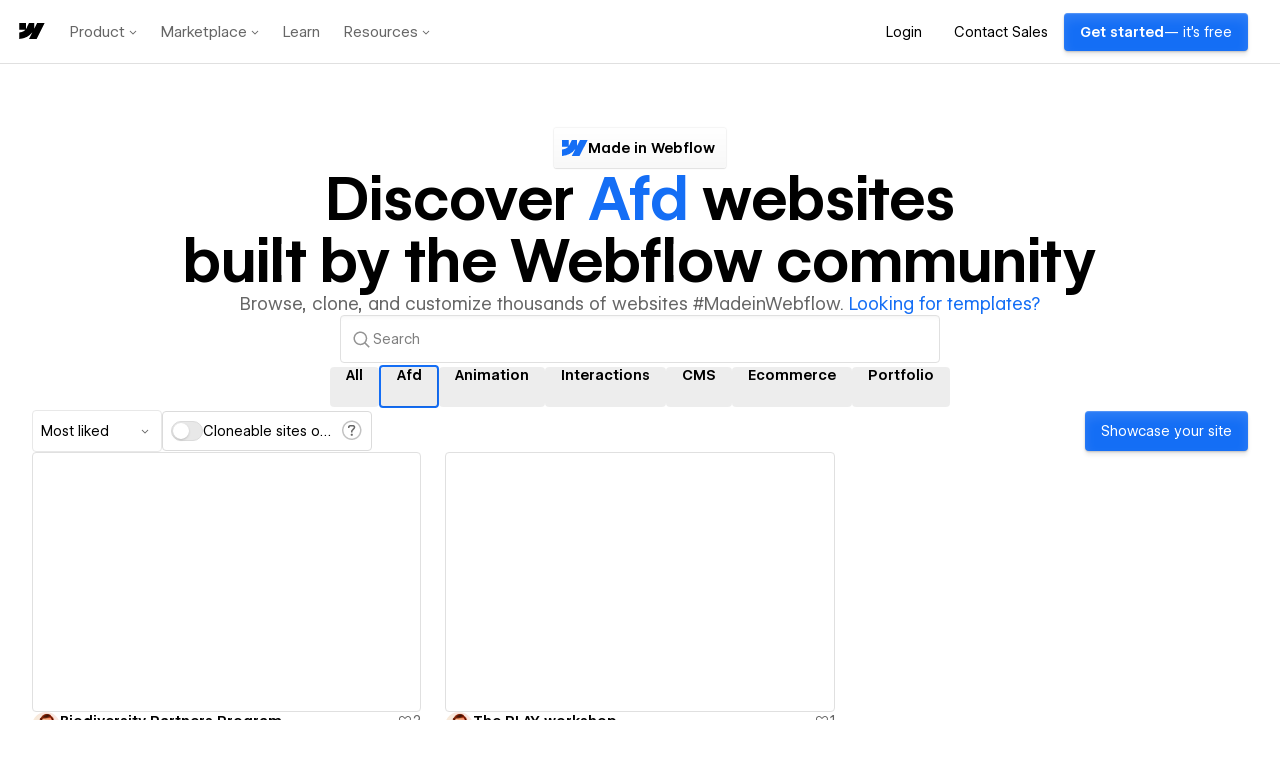

--- FILE ---
content_type: text/html
request_url: https://tzm.px-cloud.net/ns?c=68b2d2c0-008b-11f1-bab0-fdb9548f937a
body_size: 168
content:
7Pz0RgmM3zJJzArbsLiErfYpgHOD-uvJ9Ta-1oIZrXZG2R0TTQexXcjkoAja6o-n1xk6OwkxrlZHUWqUzF5lkIHAlpJq75ufjhnweGH4QzbtXCsTWOg3-HzOkJgGPaJaQenHg0KFTNrjywa0iLaqTyEkQ1AHG9kez-yOSNw=

--- FILE ---
content_type: application/javascript; charset=utf-8
request_url: https://webflow.com/TG2vkiqj/init.js
body_size: 86445
content:
// @license Copyright (C) 2014-2026 PerimeterX, Inc (www.perimeterx.com).  Content of this file can not be copied and/or distributed.
try{window._pxAppId="PXTG2vkiqj",function(){"use strict";function t(e){return t="function"==typeof Symbol&&"symbol"==typeof Symbol.iterator?function(t){return typeof t}:function(t){return t&&"function"==typeof Symbol&&t.constructor===Symbol&&t!==Symbol.prototype?"symbol":typeof t},t(e)}var e,n,r=window,a=document,o=navigator,c=location,i="undefined",u="boolean",s="number",f="string",l="function",h="object",d=null,v=["/init.js","/main.min.js"],p="https://collector-a.px-cloud.net/api/v2/collector/clientError?r=",m="pxhc",y="pxjsc",g="c",b="b",E=function(t,e){var n=t.length,r=e?Number(e):0;if(r!=r&&(r=0),!(r<0||r>=n)){var a,o=t.charCodeAt(r);return o>=55296&&o<=56319&&n>r+1&&(a=t.charCodeAt(r+1))>=56320&&a<=57343?1024*(o-55296)+a-56320+65536:o}},T=function(e,n,r){return n>>=0,r=String(t(r)!==i?r:" "),e.length>n?String(e):((n-=e.length)>r.length&&(r+=r.repeat(n/r.length)),r.slice(0,n)+String(e))};n=String.fromCharCode,e=function(){for(var t=[],e=0,r="",a=0,o=arguments.length;a!==o;++a){var c=+arguments[a];if(!(c<1114111&&c>>>0===c))throw RangeError("Invalid code point: "+c);c<=65535?e=t.push(c):(c-=65536,e=t.push(55296+(c>>10),c%1024+56320)),e>=16383&&(r+=n.apply(null,t),t.length=0)}return r+n.apply(null,t)};var S=e;function I(e){var n=function(e,n){if("object"!=t(e)||!e)return e;var r=e[Symbol.toPrimitive];if(void 0!==r){var a=r.call(e,n||"default");if("object"!=t(a))return a;throw new TypeError("@@toPrimitive must return a primitive value.")}return("string"===n?String:Number)(e)}(e,"string");return"symbol"==t(n)?n:String(n)}function w(t,e,n){return(e=I(e))in t?Object.defineProperty(t,e,{value:n,enumerable:!0,configurable:!0,writable:!0}):t[e]=n,t}function A(t,e,n){var r=function(t,e,n){if(!e)return n?x(t):function(t){return j(x(t))}(t);if(!n)return function(t,e){return j(R(t,e))}(e,t);return R(e,t)}(t,e,n);return r}function R(t,e){return function(t,e){var n,r=W(t),a=[],o=[];a[15]=o[15]=void 0,r.length>16&&(r=B(r,8*t.length));for(n=0;n<16;n+=1)a[n]=909522486^r[n],o[n]=1549556828^r[n];var c=B(a.concat(W(e)),512+8*e.length);return C(B(o.concat(c),640))}(X(t),X(e))}function C(t){var e,n="";for(e=0;e<32*t.length;e+=8)n+=String.fromCharCode(t[e>>5]>>>e%32&255);return n}function k(t,e,n,r,a,o,c){return M(e&n|~e&r,t,e,a,o,c)}function x(t){return function(t){return C(B(W(t),8*t.length))}(X(t))}function M(t,e,n,r,a,o){return F((c=F(F(e,t),F(r,o)))<<(i=a)|c>>>32-i,n);var c,i}function X(t){return unescape(encodeURIComponent(t))}function B(t,e){t[e>>5]|=128<<e%32,t[14+(e+64>>>9<<4)]=e;var n,r,a,o,c,i=1732584193,u=-271733879,s=-1732584194,f=271733878;for(n=0;n<t.length;n+=16)r=i,a=u,o=s,c=f,i=k(i,u,s,f,t[n],7,-680876936),f=k(f,i,u,s,t[n+1],12,-389564586),s=k(s,f,i,u,t[n+2],17,606105819),u=k(u,s,f,i,t[n+3],22,-1044525330),i=k(i,u,s,f,t[n+4],7,-176418897),f=k(f,i,u,s,t[n+5],12,1200080426),s=k(s,f,i,u,t[n+6],17,-1473231341),u=k(u,s,f,i,t[n+7],22,-45705983),i=k(i,u,s,f,t[n+8],7,1770035416),f=k(f,i,u,s,t[n+9],12,-1958414417),s=k(s,f,i,u,t[n+10],17,-42063),u=k(u,s,f,i,t[n+11],22,-1990404162),i=k(i,u,s,f,t[n+12],7,1804603682),f=k(f,i,u,s,t[n+13],12,-40341101),s=k(s,f,i,u,t[n+14],17,-1502002290),i=O(i,u=k(u,s,f,i,t[n+15],22,1236535329),s,f,t[n+1],5,-165796510),f=O(f,i,u,s,t[n+6],9,-1069501632),s=O(s,f,i,u,t[n+11],14,643717713),u=O(u,s,f,i,t[n],20,-373897302),i=O(i,u,s,f,t[n+5],5,-701558691),f=O(f,i,u,s,t[n+10],9,38016083),s=O(s,f,i,u,t[n+15],14,-660478335),u=O(u,s,f,i,t[n+4],20,-405537848),i=O(i,u,s,f,t[n+9],5,568446438),f=O(f,i,u,s,t[n+14],9,-1019803690),s=O(s,f,i,u,t[n+3],14,-187363961),u=O(u,s,f,i,t[n+8],20,1163531501),i=O(i,u,s,f,t[n+13],5,-1444681467),f=O(f,i,u,s,t[n+2],9,-51403784),s=O(s,f,i,u,t[n+7],14,1735328473),i=V(i,u=O(u,s,f,i,t[n+12],20,-1926607734),s,f,t[n+5],4,-378558),f=V(f,i,u,s,t[n+8],11,-2022574463),s=V(s,f,i,u,t[n+11],16,1839030562),u=V(u,s,f,i,t[n+14],23,-35309556),i=V(i,u,s,f,t[n+1],4,-1530992060),f=V(f,i,u,s,t[n+4],11,1272893353),s=V(s,f,i,u,t[n+7],16,-155497632),u=V(u,s,f,i,t[n+10],23,-1094730640),i=V(i,u,s,f,t[n+13],4,681279174),f=V(f,i,u,s,t[n],11,-358537222),s=V(s,f,i,u,t[n+3],16,-722521979),u=V(u,s,f,i,t[n+6],23,76029189),i=V(i,u,s,f,t[n+9],4,-640364487),f=V(f,i,u,s,t[n+12],11,-421815835),s=V(s,f,i,u,t[n+15],16,530742520),i=N(i,u=V(u,s,f,i,t[n+2],23,-995338651),s,f,t[n],6,-198630844),f=N(f,i,u,s,t[n+7],10,1126891415),s=N(s,f,i,u,t[n+14],15,-1416354905),u=N(u,s,f,i,t[n+5],21,-57434055),i=N(i,u,s,f,t[n+12],6,1700485571),f=N(f,i,u,s,t[n+3],10,-1894986606),s=N(s,f,i,u,t[n+10],15,-1051523),u=N(u,s,f,i,t[n+1],21,-2054922799),i=N(i,u,s,f,t[n+8],6,1873313359),f=N(f,i,u,s,t[n+15],10,-30611744),s=N(s,f,i,u,t[n+6],15,-1560198380),u=N(u,s,f,i,t[n+13],21,1309151649),i=N(i,u,s,f,t[n+4],6,-145523070),f=N(f,i,u,s,t[n+11],10,-1120210379),s=N(s,f,i,u,t[n+2],15,718787259),u=N(u,s,f,i,t[n+9],21,-343485551),i=F(i,r),u=F(u,a),s=F(s,o),f=F(f,c);return[i,u,s,f]}function V(t,e,n,r,a,o,c){return M(e^n^r,t,e,a,o,c)}function O(t,e,n,r,a,o,c){return M(e&r|n&~r,t,e,a,o,c)}function F(t,e){var n=(65535&t)+(65535&e);return(t>>16)+(e>>16)+(n>>16)<<16|65535&n}function N(t,e,n,r,a,o,c){return M(n^(e|~r),t,e,a,o,c)}function j(t){var e,n,r="0123456789abcdef",a="";for(n=0;n<t.length;n+=1)e=t.charCodeAt(n),a+=r.charAt(e>>>4&15)+r.charAt(15&e);return a}function W(t){var e,n=[];for(n[(t.length>>2)-1]=void 0,e=0;e<n.length;e+=1)n[e]=0;for(e=0;e<8*t.length;e+=8)n[e>>5]|=(255&t.charCodeAt(e/8))<<e%32;return n}var U="function",_=window,P=document,H="ABCDEFGHIJKLMNOPQRSTUVWXYZabcdefghijklmnopqrstuvwxyz0123456789+/=",G=/[^+/=0-9A-Za-z]/,Y=_.atob,D=_.btoa,L=t(Y),Z=t(D);function Q(t){return Z===U?D(encodeURIComponent(t).replace(/%([0-9A-F]{2})/g,(function(t,e){return String.fromCharCode("0x"+e)}))):function(t){var e,n,r,a,o,c=_.unescape||_.decodeURI,i=0,u=0,s=[];if(!t)return t;try{t=c(encodeURIComponent(t))}catch(e){return t}do{e=(o=t.charCodeAt(i++)<<16|t.charCodeAt(i++)<<8|t.charCodeAt(i++))>>18&63,n=o>>12&63,r=o>>6&63,a=63&o,s[u++]=H.charAt(e)+H.charAt(n)+H.charAt(r)+H.charAt(a)}while(i<t.length);var f=s.join(""),l=t.length%3;return(l?f.slice(0,l-3):f)+"===".slice(l||3)}(t)}function J(t){return L===U?Y(t):function(t){var e,n,r,a,o=[],c=0,i=t.length;try{if(G.test(t)||/=/.test(t)&&(/=[^=]/.test(t)||/={3}/.test(t)))return null;for(i%4>0&&(i=(t+=_.Array(4-i%4+1).join("=")).length);c<i;){for(n=[],a=c;c<a+4;)n.push(H.indexOf(t.charAt(c++)));for(r=[((e=(n[0]<<18)+(n[1]<<12)+((63&n[2])<<6)+(63&n[3]))&255<<16)>>16,64===n[2]?-1:(65280&e)>>8,64===n[3]?-1:255&e],a=0;a<3;++a)(r[a]>=0||0===a)&&o.push(String.fromCharCode(r[a]))}return o.join("")}catch(t){return null}}(t)}var z,K,q,$=/[\\\"\u0000-\u001f\u007f-\u009f\u00ad\u0600-\u0604\u070f\u17b4\u17b5\u200c-\u200f\u2028-\u202f\u2060-\u206f\ufeff\ufff0-\uffff]/g,tt={"\b":"\\b","\t":"\\t","\n":"\\n","\f":"\\f","\r":"\\r","\v":"\\v",'"':'\\"',"\\":"\\\\"},et='"undefined"',nt="null";function rt(t){var e=tt[t];return e||"\\u"+("0000"+t.charCodeAt(0).toString(16)).slice(-4)}function at(t){return $.lastIndex=0,'"'+($.test(t)?t.replace($,rt):t)+'"'}var ot={'"':'"',"\\":"\\","/":"/",b:"\b",f:"\f",n:"\n",r:"\r",t:"\t"};function ct(e){var n;switch(t(e)){case i:return"null";case u:return String(e);case s:var r=String(e);return"NaN"===r||"Infinity"===r?nt:r;case f:return at(e)}if(null===e||e instanceof RegExp)return nt;if(e instanceof Date)return['"',e.getFullYear(),"-",e.getMonth()+1,"-",e.getDate(),"T",e.getHours(),":",e.getMinutes(),":",e.getSeconds(),".",e.getMilliseconds(),'"'].join("");if(e instanceof Array){var a;for(n=["["],a=0;a<e.length;a++)n.push(ct(e[a])||et,",");return n[n.length>1?n.length-1:n.length]="]",n.join("")}for(var o in n=["{"],e)e.hasOwnProperty(o)&&void 0!==e[o]&&n.push(at(o),":",ct(e[o])||et,",");return n[n.length>1?n.length-1:n.length]="}",n.join("")}function it(){for(;K&&K<=" ";)st()}function ut(){var e,n,r,a="";if('"'===K)for(;st();){if('"'===K)return st(),a;if("\\"===K)if(st(),"u"===K){for(r=0,n=0;n<4&&(e=parseInt(st(),16),isFinite(e));n+=1)r=16*r+e;a+=String.fromCharCode(r)}else{if(t(ot[K])!==f)break;a+=ot[K]}else a+=K}lt("Bad string")}function st(t){return t&&t!==K&&lt("Expected '".concat(t,"' instead of '").concat(K,"'")),K=q.charAt(z),z+=1,K}function ft(t){q=t,z=0,K=" ";var e=ht();return it(),K&&lt("Syntax error"),e}function lt(t){throw{name:"JsonError",message:"".concat(t," on ").concat(q),stack:(new Error).stack}}function ht(){switch(it(),K){case"{":return function(){var t,e={};if("{"===K){if(st("{"),it(),"}"===K)return st("}"),e;for(;K;){if(t=ut(),it(),st(":"),e.hasOwnProperty(t)&&lt('Duplicate key "'+t+'"'),e[t]=ht(),it(),"}"===K)return st("}"),e;st(","),it()}}lt("Bad object")}();case"[":return function(){var t=[];if("["===K){if(st("["),it(),"]"===K)return st("]"),t;for(;K;){if(t.push(ht()),it(),"]"===K)return st("]"),t;st(","),it()}}lt("Bad array")}();case'"':return ut();case"-":return dt();default:return K>="0"&&K<="9"?dt():function(){switch(K){case"t":return st("t"),st("r"),st("u"),st("e"),!0;case"f":return st("f"),st("a"),st("l"),st("s"),st("e"),!1;case"n":return st("n"),st("u"),st("l"),st("l"),null}lt("Unexpected '".concat(K,"'"))}()}}function dt(){var t="";for("-"===K&&(t="-",st("-"));K>="0"&&K<="9";)t+=K,st();if("."===K)for(t+=".";st()&&K>="0"&&K<="9";)t+=K;if("e"===K||"E"===K)for(t+=K,st(),"-"!==K&&"+"!==K||(t+=K,st());K>="0"&&K<="9";)t+=K,st();var e=+t;if(isFinite(e))return e;lt("Bad number")}function vt(){return a.currentScript}function pt(){var t=function(){var t=null;if(void 0!==a.hidden)t="";else for(var e=["webkit","moz","ms","o"],n=0;n<e.length;n++)if(void 0!==a[e[n]+"Hidden"]){t=e[n];break}return t}();return a[(""===t?"v":"V")+"isibilityState"]}var mt,yt="NAFBDXJlXXgwBA==",gt="382",bt="PXTG2vkiqj",Et="WQQsRQwya2QfUUxgQFkQZlgsPgJIAGNnVRk/CGBOYE1aKm95HURrfTdeXj5YKyccWj9me3ENbyYwDXkNGDR9NEcYempJBB9oTio+HR9LYWVVHGlsNB5vHFgnOigCVyU=";function Tt(){return Date.now()}function St(t){mt=t}function It(){return+new Date}function wt(){return yt}function At(e,n){if(e&&t(e.indexOf)===l)return e.indexOf(n);if(e&&e.length>=0){for(var r=0;r<e.length;r++)if(e[r]===n)return r;return-1}}var Rt=/(?:https?:)?\/\/client(?:-stg)?\.(?:perimeterx\.net|a\.pxi\.pub|px-cdn\.net|px-cloud\.net)\/PX[A-Za-z0-9]{4,8}\/main\.min\.js/g,Ct=function(){var t=vt();if(t){var e=a.createElement("a");return e.href=t.src,e.hostname===c.hostname}for(var n=0;n<a.scripts.length;n++){var r=a.scripts[n].src;if(r&&Rt.test(r))return!1;Rt.lastIndex=null}return!0}();function kt(){var e=c.protocol;return t(e)===f&&0===e.indexOf("http")?e:"https:"}function xt(e){return t(e)===h&&null!==e}function Mt(){return Math.round(+new Date/1e3)}function Xt(e){if(t(e)===f)return e.replace(/"/g,'\\"')}function Bt(e){return t(Array.from)===l?Array.from(e):Array.prototype.slice.call(e)}function Vt(){return mt}function Ot(){return bt}function Ft(){for(var e=a.styleSheets,n={cssFromStyleSheets:0},o=0;o<e.length;o++){e[o].href&&n.cssFromStyleSheets++}if(r.performance&&t(r.performance.getEntriesByType)===l){var c=r.performance.getEntriesByType("resource");n.imgFromResourceApi=0,n.cssFromResourceApi=0,n.fontFromResourceApi=0;for(var i=0;i<c.length;i++){var u=c[i];"img"===u.initiatorType&&n.imgFromResourceApi++,("css"===u.initiatorType||"link"===u.initiatorType&&-1!==u.name.indexOf(".css"))&&n.cssFromResourceApi++,"link"===u.initiatorType&&-1!==u.name.indexOf(".woff")&&n.fontFromResourceApi++}}return n}var Nt="?",jt="ABCDEFGHIJKLMNOPQRSTUVWXYZabcdefghijklmnopqrstuvwxyz0123456789",Wt="R29vZ2xlfGdvb2dsZXxDb29raWVib3Q=",Ut=48,_t=57,Pt=10,Ht=20,Gt=0,Yt=[];function Dt(e,n){try{var a=J("T2JqZWN0"),o=J("Z2V0T3duUHJvcGVydHlEZXNjcmlwdG9y"),c=r[a][o];if(t(c)!==l)return;return c(e,n)}catch(t){}}function Lt(t,e){if(e/100>Math.random())return t()}function Zt(e,n){for(var r="",a=t(n)===f&&n.length>10?n.replace(/\s*/g,""):jt,o=0;o<e;o++)r+=a[Math.floor(Math.random()*a.length)];return Yt.indexOf(r)>-1?Zt(e,n):(Yt.push(r),r)}function Qt(t,e){e||(e=c.href),t=t.replace(/[[\]]/g,"\\$&");var n=new RegExp("[?&]"+t+"(=([^&#]*)|&|#|$)").exec(e);if(!n)return null;var r=n[2];if(!r)return"";if(r=decodeURIComponent(r.replace(/\+/g," ")),"url"===t)try{r=J(r)}catch(t){}return r}function Jt(t,e){for(var n="",r=0;r<t.length;r++)n+=String.fromCharCode(e^t.charCodeAt(r));return n}function zt(t){return t?t.replace(/\s{2,100}/g," ").replace(/[\r\n\t]+/g,"\n"):""}function Kt(e){return t(e)===l&&/\{\s*\[native code\]\s*\}/.test(""+e)}function qt(t,e){var n=A(t,e);try{for(var r=function(t){for(var e="",n="",r=0;r<t.length;r++){var a=t.charCodeAt(r);a>=Ut&&a<=_t?e+=t[r]:n+=a%Pt}return e+n}(n),a="",o=0;o<r.length;o+=2)a+=r[o];return a}catch(t){}}function $t(t){for(var e=[],n=0;n<t.length;n+=2)e.push(t[n]);return e}function te(e){if(e){try{for(var n in e){var r=e[n];if(t(r)===l&&!Kt(r))return!1}}catch(t){}return!0}}function ee(t,e){try{var n=Dt(t,e);if(!n)return;var r="";for(var a in n)r+=n[a]+"";return re(r)}catch(t){}}function ne(e,n){var r="";if(!e)return r;try{r+=e+""}catch(t){return r}var a=function(t){try{return Object.getPrototypeOf&&Object.getPrototypeOf(t)||t.__proto__||t.prototype}catch(t){}}(e);if(r+=e.constructor||a&&a.constructor||"",a){var o;for(var c in a){o=!0;try{a.hasOwnProperty(c)&&(r+=n?c:oe(c,a))}catch(t){r+=c+(t&&t.message)}}if(!o&&t(Object.keys)===l){var i=Object.keys(a);if(i&&i.length>0)for(var u=0;u<i.length;u++)try{r+=n?i[u]:oe(i[u],a)}catch(t){r+=i[u]+(t&&t.message)}}}try{for(var s in e)try{e.hasOwnProperty&&e.hasOwnProperty(s)&&(r+=n?s:oe(s,e))}catch(t){r+=t&&t.message}}catch(t){r+=t&&t.message}return r}function re(t){t=""+t;for(var e,n=Gt,r=0;r<t.length;r++){n=(n<<5)-n+t.charCodeAt(r),n|=0}return e=n,(e|=0)<0&&(e+=4294967296),e.toString(16)}function ae(t,e){var n=At(t,e);return-1!==n?n:(t.push(e),t.length-1)}function oe(t,e){try{return t+e[t]}catch(t){return t}}function ce(e,n,r,a){var o;try{o=r()}catch(t){}return t(o)===i&&(o=t(a)===i?"missing":a),e[n]=o,o}function ie(t){var e=[];if(!t)return e;for(var n,r=t.split("\n"),a=null,o=/^\s*at (.*?) ?\(?((?:file:\/\/|https?:\/\/|blob|chrome-extension|native|webpack:\/\/|eval|<anonymous>).*?)(?::(\d+))?(?::(\d+))?\)?\s*$/i,c=/^\s*(.*?)(?:\((.*?)\))?(?:^|@)((?:file|https?|blob|chrome|webpack|\[native).*?)(?::(\d+))?(?::(\d+))?\s*$/i,i=/^\s*at (?:((?:\[object object\])?.+) )?\(?((?:ms-appx|https?|webpack|blob):.*?):(\d+)(?::(\d+))?\)?\s*$/i,u=0,s=r.length;u<s;++u){if(n=o.exec(r[u]))a=[n[2]&&-1!==n[2].indexOf("native")?"":n[2],n[1]||Nt];else if(n=i.exec(r[u]))a=[n[2],n[1]||Nt];else{if(!(n=c.exec(r[u])))continue;a=[n[3],n[1]||Nt]}e.push(a)}return e}function ue(t){return Array.isArray?Array.isArray(t):"[object Array]"===Object.prototype.toString.call(t)}var se=Zt(4),fe=Zt(4),le=Zt(4),he=Zt(4),de=Zt(4),ve=Zt(4),pe=Zt(4),me=Zt(4),ye=Zt(4),ge=Zt(4),be=Zt(4),Ee=Zt(4),Te=Zt(4),Se=Zt(4),Ie=Zt(4),we=Zt(4),Ae=Zt(4),Re=Zt(4),Ce=Zt(4),ke=Zt(4),xe=Zt(4),Me=Zt(4),Xe=Zt(4),Be=Zt(4),Ve=Zt(4),Oe=Zt(4),Fe=Zt(4),Ne=Zt(4),je=Zt(4),We=Zt(4),Ue=Zt(4),_e=Zt(4),Pe=Zt(4),He=Zt(4),Ge=Zt(4),Ye=Zt(4),De=Zt(4),Le=Zt(4),Ze=Zt(4),Qe=Zt(4),Je=Zt(4),ze=Zt(4),Ke=Zt(4),qe=Zt(4),$e=Zt(4),tn=Zt(4),en=Zt(4),nn=Zt(4),rn=Zt(4),an=Zt(4),on=Zt(4),cn=Zt(4),un=Zt(4),sn=Zt(4),fn=Zt(4),ln=Zt(4),hn=Zt(4),dn=Zt(4),vn=Zt(4),pn=Zt(4),mn=Zt(4),yn=Zt(4),gn=Zt(4),bn=Zt(4),En=Zt(4),Tn=Zt(4),Sn=Zt(4),In=Zt(4),wn=Zt(4),An=Zt(4),Rn=Zt(4),Cn=Zt(4),kn=Zt(4);Zt(4),Zt(4);var xn,Mn=Zt(4),Xn=Zt(4),Bn=Zt(4),Vn=Zt(4),On=Zt(4),Fn=Zt(4),Nn=Zt(4),jn=Zt(4),Wn=Zt(4),Un=Zt(4),_n=Zt(4),Pn=(w(w(w(w(w(w(w(w(w(w(xn={},Oe,1),Fe,3),Ne,4),je,5),We,6),Ue,7),_e,8),Pe,9),He,10),Ge,11),w(w(w(w(w(w(w(w(w(w(xn,Ye,12),De,14),Le,15),Ze,16),Qe,17),Je,18),ze,19),Ke,20),qe,21),tn,22),w(w(w(w(w(w(xn,en,23),nn,25),rn,26),an,27),on,28),$e,29));Ct&&function(){function t(t){try{var e=Ot(),n=e.substring(2),a=t.message,o=t.filename,c=t.lineno,i=t.colno,u=t.error,s=o.indexOf("/captcha.js")>-1,f=n&&o.indexOf(n)>-1&&(o.indexOf("/main.min.js")>-1||o.indexOf("/init.js")>-1);if(r.XMLHttpRequest&&(f||s)){0;var l=encodeURIComponent('{"appId":"'.concat(e,'","vid":"').concat(Vt()||"",'","tag":"').concat(wt(),'","line":"').concat(c,":").concat(i,'","script":"').concat(o,'","contextID":"').concat(s?"C":"S","_").concat(Pn[Oe],'","stack":"').concat(u&&Xt(u.stack||u.stackTrace)||"",'","message":"').concat(Xt(a)||"",'"}')),h=new XMLHttpRequest;h.open("GET",p+l,!0),h.setRequestHeader("Content-Type","text/plain;charset=UTF-8"),h.send()}}catch(t){}}r.addEventListener("error",t)}();var Hn={on:function(t,e,n){this.subscribe(t,e,n,!1)},one:function(t,e,n){this.subscribe(t,e,n,!0)},off:function(t,e){var n,r;if(void 0!==this.channels[t])for(n=0,r=this.channels[t].length;n<r;n++){if(this.channels[t][n].fn===e){this.channels[t].splice(n,1);break}}},subscribe:function(t,e,n,r){void 0===this.channels&&(this.channels={}),this.channels[t]=this.channels[t]||[],this.channels[t].push({fn:e,ctx:n,once:r||!1})},trigger:function(e){if(this.channels&&this.channels.hasOwnProperty(e)){for(var n=Array.prototype.slice.call(arguments,1),r=[];this.channels[e].length>0;){var a=this.channels[e].shift();t(a.fn)===l&&a.fn.apply(a.ctx,n),a.once||r.push(a)}this.channels[e]=r}}},Gn={cloneObject:function(t){var e={};for(var n in t)t.hasOwnProperty(n)&&(e[n]=t[n]);return e},extend:function(t,e){var n=Gn.cloneObject(e);for(var r in n)n.hasOwnProperty(r)&&(t[r]=n[r]);return t}};function Yn(t,e){try{var n=t.message,a=t.name,o=t.stack;0;var c=encodeURIComponent('{"appId":"'.concat(r._pxAppId||"",'","vid":"').concat(Vt()||"",'","tag":"').concat(wt(),'","name":"').concat(Xt(a)||"",'","contextID":"S_').concat(e,'","stack":"').concat(Xt(o)||"",'","message":"').concat(Xt(n)||"",'"}')),i=new XMLHttpRequest;i.open("GET",p+c,!0),i.setRequestHeader("Content-Type","text/plain;charset=UTF-8"),i.send()}catch(t){}}var Dn,Ln,Zn,Qn=J("VGh1LCAwMSBKYW4gMTk3MCAwMDowMDowMSBHTVQ=");function Jn(t){var e=!(arguments.length>1&&void 0!==arguments[1])||arguments[1],n="_pxttld=1",r="".concat(n,"; domain=").concat(t,"; SameSite=None; Secure; ").concat(e?"Partitioned;":"");try{if(a.cookie=r,a.cookie.indexOf(n)>-1)return a.cookie="".concat(r," expires=").concat(Qn,";"),!0}catch(t){}return!!e&&Jn(t,!1)}function zn(){try{if(Dn)return Dn;var t=c.hostname.split("."),e=t.pop();do{if(Jn(e="".concat(t.pop(),".").concat(e)))return Dn=e}while(t.length>0);return Dn=c.hostname}catch(t){return Yn(t,Pn[Ge]),Dn=c.hostname}}var Kn=!1,qn=!1;function $n(){try{a.body.removeChild(Zn)}catch(t){}}function tr(){qn=!0,Kn&&$n()}function er(t){var e=("; "+(arguments.length>1&&void 0!==arguments[1]?arguments[1]:P).cookie).split("; ".concat(t,"="));if(e.length>1)return e.pop().split(";").shift()}var nr="";function rr(t,e,n,r){var o=arguments.length>4&&void 0!==arguments[4]?arguments[4]:cr();try{var c;null!==e&&("number"==typeof e||"string"==typeof e&&!isNaN(+e)?c=new Date(It()+1e3*e).toUTCString().replace(/GMT$/,"UTC"):"string"==typeof e&&(c=e));var i=t+"="+n+"; expires="+c+"; path=/",u=(!0===r||"true"===r)&&zn();return u&&(i=i+"; domain=."+u),a.cookie=i+"; "+o,er(t)===n}catch(e){return er(t)===n}}function ar(t){nr=J(t||"")}function or(t){rr(t,-9e4,"",!0),rr(t,-9e4,"",!1)}function cr(){return nr}var ir="localStorage",ur="sessionStorage",sr="nStorage",fr=w(w({},ir,null),ur,null),lr=w(w({},ir,{}),ur,{});function hr(t){return vr(t)?function(t){var e=r[t];return{type:t,getItem:dr(e),setItem:br(e),removeItem:gr(e)}}(t):function(t){var e=lr[t];return{type:sr,getItem:function(t){return e[t]},setItem:function(t,n){return e[t]=n},removeItem:function(t){return e[t]=null}}}(t)}function dr(t){return function(e){var n=!(arguments.length>1&&void 0!==arguments[1])||arguments[1];try{var r=pr(e,n);return t.getItem(r)}catch(t){return!1}}}function vr(e){if(null!==fr[e])return fr[e];try{var n=r[e];return fr[e]=t(n)===h&&function(t){try{var e=It(),n="tk_"+e,r="tv_"+e;t.setItem(n,r);var a=t.getItem(n);return t.removeItem(n),null===t.getItem(n)&&a===r}catch(t){return!1}}(n),fr[e]}catch(t){return fr[e]=!1,fr[e]}}function pr(t,e){return e?bt+"_"+t:t}function mr(t,e){var n=hr(ir);try{n.setItem(t,Q(ct(e)))}catch(t){}}function yr(t){var e=hr(ir);try{return ft(J(e.getItem(t)))}catch(t){}}function gr(t){return function(e){var n=!(arguments.length>1&&void 0!==arguments[1])||arguments[1];try{var r=pr(e,n);return t.removeItem(r),!0}catch(t){return!1}}}function br(t){return function(e,n){var r=pr(e,!(arguments.length>2&&void 0!==arguments[2])||arguments[2]);try{return t.setItem(r,n),!0}catch(t){return!1}}}var Er={};Er[se]=J("dG0="),Er[fe]=J("aWRwX3A="),Er[le]=J("aWRwX2M="),Er[he]=J("YmRk"),Er[de]=J("anNiX3J0"),Er[ve]=J("YXh0"),Er[pe]=J("cmY="),Er[me]=J("ZnA="),Er[ye]=J("Y2Zw"),Er[ge]=J("c2Nz"),Er[be]=J("Y2M="),Er[Ee]=J("Y2Rl"),Er[Te]=J("ZGR0Yw=="),Er[Se]=J("ZGNm"),Er[Ie]=J("ZmVk"),Er[we]=J("ZHVmZA=="),Er[Ae]=J("d2Jj"),Er[Re]=J("Zmw="),Er[Ce]=J("Y2Nj"),Er[ke]=J("dWlpNA=="),Er[xe]=J("YWM="),Er[Me]=J("aWM="),Er[Xe]=J("dXA="),Er[Be]=J("YWk="),Er[Ve]=J("bmY=");var Tr="px-ff",Sr={},Ir={},wr=[],Ar=!1;function Rr(t){return Sr?Sr[t]:void 0}function Cr(t){return Sr&&Sr.hasOwnProperty(t)}function kr(t,e){Sr.hasOwnProperty(t)?e(Sr[t]):(Ir[t]||(Ir[t]=[]),Ir[t].push(e))}function xr(t,e){var n=e.ff,r=e.ttl,a=e.args,o=t?a:"1";Sr[n]=o;var c=r&&parseInt(r)||0;c>0&&function(t,e,n){var r=yr(Tr)||{};r[t]={ttl:Mt()+e,val:n},mr(Tr,r)}(n,c,o),t&&Ir[n]&&Xr(Ir[n]||[],o)}function Mr(t){Ar?t():wr.push(t)}function Xr(t,e){for(t=t.splice(0);t.length>0;)try{t.shift()(e)}catch(t){}}function Br(){try{null[0]}catch(t){return t.stack||""}}function Vr(t,e,n){return String(e).split(".").reduce((function(t,e){try{t=t[e]||n}catch(t){return n}return t}),t)}function Or(t,e){var n=-1,a="",o=r.performance&&r.performance.getEntriesByType&&r.performance.getEntriesByType("resource").filter((function(n){return t.some((function(t){return-1!==n.name.indexOf(t)}))&&n.initiatorType===e}));if(Array.isArray(o)&&o.length>0){var c=o[0];"transferSize"in c&&(n=Math.round(c.transferSize/1024)),"name"in c&&(a=c.name)}return{resourceSize:n,resourcePath:a}}function Fr(t,e,n){var r=Bt(document.getElementsByTagName(e)).filter((function(e){return e.src&&(n=e.src,t.some((function(t){return-1!==n.indexOf(t)})));var n}))[0];return r&&r[n]}var Nr,jr={cipher:"SHA512",len:36};try{if(("undefined"==typeof crypto?"undefined":t(crypto))!==i&&crypto&&crypto.getRandomValues){var Wr=new Uint8Array(16);(Nr=function(){return crypto.getRandomValues(Wr),Wr})()}}catch(t){Nr=void 0}if(!Nr){var Ur=new Array(16);Nr=function(){for(var t,e=0;e<16;e++)0==(3&e)&&(t=4294967296*Math.random()),Ur[e]=t>>>((3&e)<<3)&255;return Ur}}for(var _r=[],Pr=0;Pr<256;Pr++)_r[Pr]=(Pr+256).toString(16).substr(1);function Hr(t,e){var n=e||0,r=_r;return r[t[n++]]+r[t[n++]]+r[t[n++]]+r[t[n++]]+"-"+r[t[n++]]+r[t[n++]]+"-"+r[t[n++]]+r[t[n++]]+"-"+r[t[n++]]+r[t[n++]]+"-"+r[t[n++]]+r[t[n++]]+r[t[n++]]+r[t[n++]]+r[t[n++]]+r[t[n++]]}var Gr=Nr(),Yr=[1|Gr[0],Gr[1],Gr[2],Gr[3],Gr[4],Gr[5]],Dr=16383&(Gr[6]<<8|Gr[7]),Lr=0,Zr=0;function Qr(t,e,n,r){var a="";if(r)try{for(var o=((new Date).getTime()*Math.random()+"").replace(".",".".charCodeAt()).split("").slice(-16),c=0;c<o.length;c++)o[c]=parseInt(10*Math.random())*+o[c]||parseInt(Math.random()*jr.len);a=Hr(o,0,jr.cipher)}catch(t){}var i=e&&n||0,u=e||[],s=void 0!==(t=t||{}).clockseq?t.clockseq:Dr,f=void 0!==t.msecs?t.msecs:It(),l=void 0!==t.nsecs?t.nsecs:Zr+1,h=f-Lr+(l-Zr)/1e4;if(h<0&&void 0===t.clockseq&&(s=s+1&16383),(h<0||f>Lr)&&void 0===t.nsecs&&(l=0),l>=1e4)throw new Error("uuid.v1(): Can't create more than 10M uuids/sec");Lr=f,Zr=l,Dr=s;var d=(1e4*(268435455&(f+=122192928e5))+l)%4294967296;u[i++]=d>>>24&255,u[i++]=d>>>16&255,u[i++]=d>>>8&255,u[i++]=255&d;var v=f/4294967296*1e4&268435455;u[i++]=v>>>8&255,u[i++]=255&v,u[i++]=v>>>24&15|16,u[i++]=v>>>16&255,u[i++]=s>>>8|128,u[i++]=255&s;for(var p=t.node||Yr,m=0;m<6;m++)u[i+m]=p[m];var y=e||Hr(u);return a===y?a:y}var Jr,zr=J("cGF5bG9hZD0="),Kr=J("YXBwSWQ9"),qr=J("dGFnPQ=="),$r=J("dXVpZD0="),ta=J("eHV1aWQ9"),ea=J("ZnQ9"),na=J("c2VxPQ=="),ra=J("Y3M9"),aa=J("cGM9"),oa=J("c2lkPQ=="),ca=J("dmlkPQ=="),ia=J("anNjPQ=="),ua=J("Y2k9"),sa=J("cHhoZD0="),fa=J("ZW49"),la=J("cnNjPQ=="),ha=J("Y3RzPQ=="),da=J("cHhhYz0="),va=J("aGlkPQ=="),pa=J("Ymk9"),ma=J("YXBwbGljYXRpb24veC13d3ctZm9ybS11cmxlbmNvZGVk"),ya=J("X3B4VXVpZA=="),ga=J("X3B4QWN0aW9u"),ba=J("X3B4TW9kYWw=");function Ea(){return r[ba]}function Ta(){return r[ga]}var Sa,Ia,wa=null;function Aa(t){wa=t}function Ra(t){Jr=t}function Ca(){return r[ya]}function ka(){return Jr||(Ta()?(t(Jr=Ca()||Qt("uuid")||Qr())===f&&36!==Jr.length&&(Jr=(Jr=Jr.replace(":true","")).trim()),Ca()||(e=Jr,r[ya]=e)):Jr=Qr(),Jr);var e}function xa(){return wa}function Ma(){try{if(-1!==o.userAgent.indexOf("Chrome")&&r.console.context){Sa=0;var t=new EvalError;Object.defineProperty(t,"name",{get:function(){return Sa++,""}}),console.context().log("%c",t)}}catch(t){}}function Xa(){try{if(-1!==o.userAgent.indexOf("Firefox")){Ia=0;var t=new Image;t.onerror=function(){try{-1!==Error().stack.indexOf(J("RXZlbnRIYW5kbGVyTm9uTnVsbA=="))&&(Ia=1)}catch(t){}},t.src=J("YWJvdXQ6Ymxhbms=")}}catch(t){}}var Ba,Va,Oa,Fa,Na,ja,Wa,Ua,_a,Pa,Ha,Ga,Ya,Da,La,Za,Qa,Ja,za,Ka,qa,$a,to,eo,no,ro,ao,oo,co=J("X3B4TW9uaXRvckFicg=="),io=J("X3B4QWJy"),uo=J("cHgtY2FwdGNoYQ=="),so=J("Zy1yZWNhcHRjaGE="),fo=J("X3B4aGQ="),lo=J("X3B4dmlk"),ho=J("aXNUcnVzdGVk"),vo=J("cHhzaWQ="),po=J("cHhjdHM="),mo=J("cHhfc3Nk"),yo=It(),go=Gn.extend({},Hn),bo="no_fp",Eo=0,To=!1,So=J("X3B4TW9iaWxl"),Io=J("aHR0cDovL2xvY2FsaG9zdDozMTQ2MC9mYXZpY29uLnBuZw=="),wo=J("Y2hyb21lLWV4dGVuc2lvbjovL2tjZG9uZ2liZ2NwbG1hYWdubWdwamhwamdtbWFhYWFhL2xvY2FsZS5qcw=="),Ao={Events:go,ClientUuid:ka(),setChallenge:function(t){Eo=1,Ra(t)}},Ro=((Da=ie(Br()))[Da.length-1]||{})[0],Co=3600,ko=hr(ir),xo=hr(ur),Mo=J("cHhfaHZk"),Xo=4210,Bo=J("X3B4YWM="),Vo=J("cGVybWlzc2lvbl9kZW5pZWQ="),Oo=J("bm9fcGVybWlzc2lvbnM=");function Fo(){var t=a.getElementById(uo);return t&&t.getElementsByTagName("iframe").length>0}function No(){return r.self!==r.top}function jo(){return r[io]}function Wo(){To=Cr(Er[pe])}function Uo(e){var n,a=null,o=(n=Ot(),(r._pxAppId===n?"":n)||"");if(Ao.pxParams&&Ao.pxParams.length){a={};for(var c=0;c<Ao.pxParams.length;c++)a["p"+(c+1)]=Ao.pxParams[c]}else if(e)for(var u=1;u<=10;u++){var s=e[o+"_pxParam"+u];t(s)!==i&&((a=a||{})["p"+u]=s+"")}return a}function _o(t,e,n){Ba&&!n||(rr(po,null,t,e),Ba=t)}function Po(t){var e=arguments.length>1&&void 0!==arguments[1]?arguments[1]:Qo();return!!t&&(new Date).getTime()-t>1e3*e}function Ho(){!function(){try{Ua=r.speechSynthesis.getVoices(),r.speechSynthesis.onvoiceschanged=function(){(!Ua||Ua&&0===Ua.length)&&(Ua=r.speechSynthesis.getVoices())}}catch(t){}}(),function(){if(!(_a=Vr(a,"currentScript.src",null))){var t=Or(v,"script").resourcePath;_a=t}}(),function(){try{if(!o.permissions)return void(Oa=Oo);"denied"===Notification.permission&&o.permissions.query({name:"notifications"}).then((function(t){"prompt"===t.state&&(Oa=Vo)}))}catch(t){}}(),function(){try{navigator.userAgentData&&navigator.userAgentData.getHighEntropyValues(["architecture","bitness","brands","mobile","model","platform","platformVersion","uaFullVersion"]).then((function(t){Fa=t}))}catch(t){}}(),function(){try{var t=r.performance&&r.performance.memory;t&&(Na=t.jsHeapSizeLimit,ja=t.totalJSHeapSize,Wa=t.usedJSHeapSize)}catch(t){}}(),function(){try{(Zn=a.createElement("iframe")).style.display="none",Zn.onload=function(){Ln=Zn.contentWindow,Zn.onload=void 0},a.body.appendChild(Zn),Ln=Zn.contentWindow}catch(t){}}(),Ma(),Xa(),function(){try{var e=false;if(!e||t(e)!==l)return;var n=0.000000;Pa=Lt(e,n)}catch(t){Yn(t,Pn[qe])}}(),o.storage&&o.storage.estimate?o.storage.estimate().then((function(t){Ha=A(t&&t.quota||bo)})).catch((function(){Ha=A(bo)})):Ha=A(bo),function(){if(1===o.hardwareConcurrency){var t=new Image;t.onload=function(){Ga=1},t.src=Io;try{fetch(wo,{method:"HEAD",mode:"no-cors"}).then((function(t){(t.ok||200===t.status)&&(Ya=1)})).catch((function(){}))}catch(t){}}}()}function Go(){return Ua&&Ua.length>0}function Yo(){return La}function Do(t){if(t)try{return Q(Jt(t,Xo))}catch(t){}}function Lo(t){t&&(no=A(t),ko.setItem(Mo,no))}function Zo(){return r[So]}function Qo(){var t=parseInt(Rr(Er[ve]));return isNaN(t)?Co:t}function Jo(){return za&&parseInt(za)}function zo(){return!!Element.prototype.attachShadow}function Ko(){return no||(no=ko.getItem(Mo))}function qo(){return za}function $o(){if(ro)return ro;try{return(ro=xo.getItem(vo,!1))||""}catch(t){return""}}function tc(){return r.performance&&t(r.performance.now)===l}function ec(){if(tc())return Math.round(r.performance.now())}var nc={},rc={},ac=void 0,oc="s",cc="c";function ic(t){var e=uc()-nc[t];return rc[t]=rc[t]||{},rc[t][oc]=rc[t][oc]?rc[t][oc]+e:e,rc[t][cc]=rc[t][cc]?rc[t][cc]+1:1,function(t){return t>=0?parseInt(t):ac}(e)}function uc(){return tc()?r.performance.now():It()}var sc,fc=J("aXNUcnVzdGVk"),lc=20,hc=It(),dc=11,vc=1,pc=(J("c2NyaXB0"),function(){var t="mousewheel";try{r&&o&&/Firefox/i.test(o.userAgent)&&(t="DOMMouseScroll")}catch(t){}return t}()),mc=r.MutationObserver||r.WebKitMutationObserver||r.MozMutationObserver;function yc(t,e){if(!(t&&(t instanceof Element||xt(t)&&1===t.nodeType)))return"";var n,r=t[hc];if(r)return e?Rc(r):r;try{n=function(t){if(t.id)return"#"+t.id;for(var e,n="",r=0;r<lc;r++){if(!(t&&t instanceof Element))return n;if("html"===t.tagName.toLowerCase())return n;if(t.id)return"#"+t.id+n;if(!((e=Tc(t))instanceof Element))return t.tagName+n;if(Sc(n=wc(t,e)+n))return n;t=e,n=">"+n}}(t),n=n.replace(/^>/,""),n=e?Rc(n):n,t[hc]=n}catch(t){}return n||t.id||t.tagName||""}function gc(t){var e=i;return t&&t.hasOwnProperty(fc)&&(e=t[fc]&&"false"!==t[fc]?"true":"false"),e}function bc(e,n){e&&t(e.clientX)===s&&t(e.clientY)===s&&(n.x=+(e.clientX||-1).toFixed(2),n.y=+(e.clientY||-1).toFixed(2))}function Ec(t){try{return!!(t.offsetWidth||t.offsetHeight||t.getClientRects&&t.getClientRects().length)}catch(t){}}function Tc(t){if(t){var e=t.parentNode||t.parentElement;return e&&e.nodeType!==dc?e:null}}function Sc(t){try{return 1===a.querySelectorAll(t).length}catch(t){return!1}}function Ic(e,n){mc&&!e||t(n)!==l||new mc((function(e){e.forEach((function(e){if(e&&"attributes"===e.type){var r=e.attributeName,a=r&&e.target&&t(e.target.getAttribute)===l&&Element.prototype.getAttribute.call(e.target,e.attributeName);n(e.target,r,a)}}))})).observe(e,{attributes:!0})}function wc(t,e){if(1===e.getElementsByTagName(t.tagName).length)return t.tagName;for(var n=0;n<e.children.length;n++)if(e.children[n]===t)return t.tagName+":nth-child("+(n+1)+")"}function Ac(t){try{var e=Element.prototype.getBoundingClientRect.call(t);return{left:e.left,top:e.top}}catch(t){return{left:-1,top:-1}}}function Rc(e){if(t(e)===f)return e.replace(/:nth-child\((\d+)\)/g,(function(t,e){return e}))}function Cc(t){if(t)return t.target||t.toElement||t.srcElement}function kc(){return sc}function xc(t){sc=t}function Mc(t){return(t||It())-(kc()||0)}var Xc,Bc=!0;try{var Vc=Object.defineProperty({},"passive",{get:function(){return Bc=!1,!0}});r.addEventListener("test",null,Vc)}catch(t){}function Oc(t){return t?Nc:Fc}function Fc(e,n,r){try{e&&n&&t(r)===l&&t(n)===f&&(t(e.removeEventListener)===l?e.removeEventListener(n,r):t(e.detachEvent)===l&&e.detachEvent("on"+n,r))}catch(t){}}function Nc(e,n,r,a){try{var o;if(e&&n&&t(r)===l&&t(n)===f)if(t(e.addEventListener)===l)Bc?(o=!1,t(a)===u?o=a:a&&t(a.useCapture)===u?o=a.useCapture:a&&t(a.capture)===u&&(o=a.capture)):t(a)===h&&null!==a?(o={},a.hasOwnProperty("capture")&&(o.capture=a.capture||!1),a.hasOwnProperty("once")&&(o.once=a.once),a.hasOwnProperty("passive")&&(o.passive=a.passive),a.hasOwnProperty("mozSystemGroup")&&(o.mozSystemGroup=a.mozSystemGroup)):o={passive:!0,capture:t(a)===u&&a||!1},e.addEventListener(n,r,o);else t(e.attachEvent)===l&&e.attachEvent("on"+n,r)}catch(t){}}var jc=[],Wc=[],Uc=!1;function _c(e){var n;if(e&&e.length){for(var r=0;r<e.length;r++)try{e[r].runLast&&t(n)!==l?n=e[r].handler:e[r].handler()}catch(t){}t(n)===l&&n(),e=[]}}function Pc(t){var e=!1;function n(){e||(e=!0,t())}if(a.addEventListener)a.addEventListener("DOMContentLoaded",n,!1);else if(a.attachEvent){var o;try{o=null!==r.frameElement}catch(t){o=!1}a.documentElement.doScroll&&!o&&function t(){if(!e)try{a.documentElement.doScroll("left"),n()}catch(e){setTimeout(t,50)}}(),a.attachEvent("onreadystatechange",(function(){"complete"===a.readyState&&n()}))}if(r.addEventListener)r.addEventListener("load",n,!1);else if(r.attachEvent)r.attachEvent("onload",n);else{var c=r.onload;r.onload=function(){c&&c(),n()}}}function Hc(){Uc||(Uc=!0,_c(Wc))}function Gc(e){t(a.readyState)===i||"interactive"!==a.readyState&&"complete"!==a.readyState?(jc.length||Pc((function(){xc(kc()||It()),_c(jc)})),jc.push({handler:e})):(xc(kc()||It()),e())}function Yc(t,e){Xc||(Xc=!0,Nc(r,"pagehide",Hc)),Wc.push({handler:t,runLast:e})}function Dc(e){for(var n=arguments.length,r=new Array(n>1?n-1:0),a=1;a<n;a++)r[a-1]=arguments[a];return t(Object.assign)===U?Object.assign.apply(Object,Array.prototype.slice.call(arguments)):e?(r.forEach((function(t){for(var n in t)Object.prototype.hasOwnProperty.call(t,n)&&(e[n]=t[n])})),e):void 0}Pc((function(){xc(kc()||It())}));var Lc,Zc,Qc,Jc,zc,Kc,qc=J("aW5uZXJIVE1M"),$c=J("aWZyYW1l"),ti=J("dmFsdWU="),ei=J("cmVjYXB0Y2hh"),ni=J("aGFuZGxlQ2FwdGNoYQ=="),ri=J("Zy1yZWNhcHRjaGEtcmVzcG9uc2U="),ai=J("cmVjYXB0Y2hhLXRva2Vu"),oi=J("L2JmcmFtZT8="),ci=[],ii=[],ui=[],si=[],fi=[],li=null,hi=200,di=40,vi=Zt(10),pi=0,mi=!1;function yi(){if(wi())return Si(),void Yc(Ai.bind(this,!1));var t=HTMLDivElement.prototype.appendChild,e=!1;HTMLDivElement.prototype.appendChild=function(n){var r=t.apply(this,Bt(arguments));return!e&&HTMLIFrameElement.prototype.isPrototypeOf(n)&&n.src.indexOf(ei)>=0&&(e=!0,delete HTMLDivElement.prototype.appendChild,wi()&&(Si(),Yc(Ai.bind(this,!1)))),r}}function gi(e){return!!(e.firstElementChild&&e.firstElementChild instanceof r.Element&&t(e.firstElementChild.getAttribute)===l)&&e.firstElementChild.className===so}function bi(t,e,n){var r=t[e];r&&(t[e]=function(){var t=Bt(arguments);try{ki(n,{"b15aVSkzX2E=":t})}catch(t){}return r.apply(this,t)})}function Ei(){!function(e,n){if(mc&&e&&t(n)===l){var r=new mc((function(t){t.forEach((function(t){t&&"childList"===t.type&&n(t.addedNodes,t.removedNodes)}))}));r.observe(e,{childList:!0,subtree:!0})}}(Qc,(function(t,e){if(t&&t.length){for(var n=[],r=0;r<t.length;r++)n.push(yc(t[r]));ki("AzJ2eUZWdkw=",{"b15aVSkzX2E=":n},!0)}if(e&&e.length){for(var a=[],o=0;o<e.length;o++)a.push(yc(e[o]));ki("UB1lVhV9ZW0=",{"b15aVSkzX2E=":a},!0)}}))}function Ti(t,e,n){e&&Kc("TBl5Ugp+f2Q=",{"bj8bNChSGA4=":e||"","YjMXOCdVEQg=":n||"","Z1ZSXSE0VW0=":yc(t,!0)})}function Si(){!function(){if(("undefined"==typeof MutationObserver?"undefined":t(MutationObserver))!==l)return;var e=HTMLDivElement.prototype.appendChild,n=!1;HTMLDivElement.prototype.appendChild=function(t){var r=e.apply(this,Bt(arguments));return!n&&t instanceof HTMLIFrameElement&&t.src.indexOf(oi)>=0&&(n=!0,delete HTMLDivElement.prototype.appendChild,Jc=this.parentElement,zc=t,Ic(Jc,Ci),Ic(zc,Ci)),r}}();var e,n,o,c,i=a.getElementById(ai);t(r[ni])===l&&(e=r[ni],r[ni]=function(){var t=Bt(arguments);try{Ai(!0)}catch(t){}e.apply(this,t)}),bi(a,J("cXVlcnlTZWxlY3Rvcg=="),"KVQcX2w0G28="),bi(a,J("Z2V0RWxlbWVudEJ5SWQ="),"GmsvYF8OKVA="),bi(a,J("cXVlcnlTZWxlY3RvckFsbA=="),"T346NQkcPwE="),bi(a,J("Z2V0RWxlbWVudHNCeU5hbWU="),"STQ8fw9YP04="),bi(a,J("Z2V0RWxlbWVudHNCeVRhZ05hbWU="),"P24KJXkOCh4="),bi(a,J("Z2V0RWxlbWVudHNCeVRhZ05hbWVOUw=="),"TBl5Ugl9fmE="),bi(a,J("Z2V0RWxlbWVudHNCeUNsYXNzTmFtZQ=="),"JndTfGAVU0k="),n="PX12457",bi(o=Element.prototype,J("Z2V0QXR0cmlidXRl"),n),bi(o,J("Z2V0QXR0cmlidXRlTlM="),n),bi(o,J("Z2V0QXR0cmlidXRlTm9kZQ=="),n),bi(o,J("Z2V0QXR0cmlidXRlTm9kZU5T"),n),Ri(Lc,ti),Ri(Lc,qc),Ri(Qc,qc),Ic(Qc,Ti),Ic(Lc,Ti),Ic(Zc,Ti),Ic(i,Ti),Ei(),c=HTMLFormElement.prototype.submit,HTMLFormElement.prototype.submit=function(){var t=Bt(arguments);try{ki("Hw5qBVlubTc=",t)}catch(t){}return c.apply(this,t)},nc[vi]=uc()}function Ii(){var t;null!==li&&si.length<di&&((t="-"===li[Fn][0]||"-"===li[Nn][0]?"0":li[jn]+" "+li[Wn])!==si[si.length-1]&&(si.push(t),fi.push(ic(vi))));li=null}function wi(){if(Lc=a.getElementById(ri)){var t=Qc.getElementsByTagName($c)[0];return t&&/recaptcha/gi.test(t.getAttribute("src")||"")&&(Zc=t),Zc&&Lc}}function Ai(t){if(!mi){mi=!0,Ii();var e={"RBFxWgJ8d2E=":ui,"X04qRRouK3E=":ii,BzZyekRX:t,"EF0lFlY8LyE=":ci,"JVAQW2A3E2s=":ui.length,"FmcjbFALIV0=":si,"V0YiTRIiJ30=":ic(vi),"EmMnaFcEJ1k=":fi};if(t){var n=ie(Br()),r=n[n.length-1]||{};e["Lx4aFWp4HCc="]=ae(ii,r[1]),e["U0ImSRUvIH8="]=ae(ci,r[0])}Kc("fWhIIzsJSxE=",e)}}function Ri(e,n){if(t(Object.defineProperty)===l&&t(Object.getOwnPropertyDescriptor)===l&&t(Object.getPrototypeOf)===l){var r=function(t,e){for(;null!==t;){var n=Object.getOwnPropertyDescriptor(t,e);if(n)return n;t=Object.getPrototypeOf(t)}return null}(Object.getPrototypeOf(e),n);if(null===r){var a=Dc({},r,{get:function(){try{ki("GwpuAV1mbTc=",{"BhczXENyNG8=":n,"Tl97FAgyeyc=":yc(this,!0)})}catch(t){}if(t(r.get)===l)return r.get.call(this)},set:function(e){try{ki("dyZCbTFKQF0=",{"BhczXENyNG8=":n,"Tl97FAgyeyc=":yc(this,!0)})}catch(t){}if(t(r.set)===l)return r.set.call(this,e)}});Object.defineProperty(e,n,a)}}}function Ci(){null===li&&(li={},setTimeout(Ii,0)),li[Fn]=Jc.style.left,li[Nn]=Jc.style.top,li[jn]=zc.style.width,li[Wn]=zc.style.height}function ki(t,e){var n=arguments.length>2&&void 0!==arguments[2]&&arguments[2];if(pi<hi){var r=ie(Br()),a=r[r.length-1]||{},o=a[0]||"",c=a[1]||"";if(!n&&-1!==o.indexOf(Ro))return;pi++,ui.push(Dc({"Y1JWWSY1UGg=":t,"Lx4aFWp4HCc=":ae(ii,c),"U0ImSRUvIH8=":ae(ci,o)},e))}}function xi(e,n){Kc=n,t(Object.getOwnPropertyDescriptor)===l&&function(){var t=a.getElementById(uo);if(t&&t instanceof r.Element){if(gi(t))return Qc=t.firstChild,void yi();var e=Object.getOwnPropertyDescriptor(Element.prototype,"innerHTML");if(e&&e.set){var n=Dc({},e),o=!1;n.set=function(n){var r=e.set.call(this,n);return o||(o=!0,gi(t)&&(Qc=t.firstChild,yi())),r},Object.defineProperty(t,"innerHTML",n)}}}()}function Mi(t,e){return Mi=Object.setPrototypeOf?Object.setPrototypeOf.bind():function(t,e){return t.__proto__=e,t},Mi(t,e)}function Xi(){try{var t=!Boolean.prototype.valueOf.call(Reflect.construct(Boolean,[],(function(){})))}catch(t){}return(Xi=function(){return!!t})()}function Bi(t,e){(null==e||e>t.length)&&(e=t.length);for(var n=0,r=new Array(e);n<e;n++)r[n]=t[n];return r}function Vi(t,e){if(t){if("string"==typeof t)return Bi(t,e);var n=Object.prototype.toString.call(t).slice(8,-1);return"Object"===n&&t.constructor&&(n=t.constructor.name),"Map"===n||"Set"===n?Array.from(t):"Arguments"===n||/^(?:Ui|I)nt(?:8|16|32)(?:Clamped)?Array$/.test(n)?Bi(t,e):void 0}}function Oi(t){return function(t){if(Array.isArray(t))return Bi(t)}(t)||function(t){if("undefined"!=typeof Symbol&&null!=t[Symbol.iterator]||null!=t["@@iterator"])return Array.from(t)}(t)||Vi(t)||function(){throw new TypeError("Invalid attempt to spread non-iterable instance.\nIn order to be iterable, non-array objects must have a [Symbol.iterator]() method.")}()}var Fi=2;function Ni(e,n,r){var a;try{a=Object.getOwnPropertyDescriptor(e,n)}catch(t){}if(a&&a.configurable&&a.value){a.value=function(e,n){var r=n[wn]||null,a=n[An]||null,o=0,c=function n(){try{var c,i,u=++o===Fi,s=!1;if("object"===t(this))try{c=Object.getPrototypeOf(this)===n.prototype}catch(t){}try{i=Array.prototype.slice.call(arguments)}catch(t){s=!0}var f=w(w(w({},Rn,c?null:this),Cn,i),kn,null);if(!u&&!s&&r)try{r(f)}catch(t){s=!0}if(c?f[Rn]=f[kn]=function(t,e,n){if(Xi())return Reflect.construct.apply(null,arguments);var r=[null];r.push.apply(r,e);var a=new(t.bind.apply(t,r));return n&&Mi(a,n.prototype),a}(e,Oi(f[Cn])):f[kn]=e.apply(f[Rn],f[Cn]),!u&&!s&&a)try{a(f)}catch(t){}return f[kn]}finally{o--}};return function(t,e){try{Object.defineProperty(t,"name",{value:e.name})}catch(t){}try{Object.defineProperty(t,"length",{value:e.length})}catch(t){}try{"function"==typeof e.toString&&(t.toString=function(){return this.hasOwnProperty("toString")?e.toString():this.toString()})}catch(t){}}(c,e),c}(a.value,r);try{Object.defineProperty(e,n,a)}catch(t){}}}function ji(t,e,n){Ni(t.prototype,e,n)}var Wi,Ui,_i,Pi=[J("X19kcml2ZXJfZXZhbHVhdGU="),J("X193ZWJkcml2ZXJfZXZhbHVhdGU="),J("X19zZWxlbml1bV9ldmFsdWF0ZQ=="),J("X19meGRyaXZlcl9ldmFsdWF0ZQ=="),J("X19kcml2ZXJfdW53cmFwcGVk"),J("X193ZWJkcml2ZXJfdW53cmFwcGVk"),J("X19zZWxlbml1bV91bndyYXBwZWQ="),J("X19meGRyaXZlcl91bndyYXBwZWQ="),J("X1NlbGVuaXVtX0lERV9SZWNvcmRlcg=="),J("X3NlbGVuaXVt"),J("Y2FsbGVkU2VsZW5pdW0="),J("JGNkY19hc2RqZmxhc3V0b3BmaHZjWkxtY2ZsXw=="),J("JGNocm9tZV9hc3luY1NjcmlwdEluZm8="),J("X18kd2ViZHJpdmVyQXN5bmNFeGVjdXRvcg=="),J("d2ViZHJpdmVy"),J("X193ZWJkcml2ZXJGdW5j"),J("ZG9tQXV0b21hdGlvbg=="),J("ZG9tQXV0b21hdGlvbkNvbnRyb2xsZXI="),J("X19sYXN0V2F0aXJBbGVydA=="),J("X19sYXN0V2F0aXJDb25maXJt"),J("X19sYXN0V2F0aXJQcm9tcHQ="),J("X193ZWJkcml2ZXJfc2NyaXB0X2Zu"),J("X1dFQkRSSVZFUl9FTEVNX0NBQ0hF")],Hi=[].concat(Pi,[J("dHVybkludG9QYXJlbnRBc05lZWRlZA=="),J("YWxsX2J5X2F0dHI="),J("YWxsX2J5X3RhZw=="),J("X19fZHVtcFk="),J("X19fZHVtcA==")]),Gi=[].concat(Pi),Yi=[J("ZHJpdmVyLWV2YWx1YXRl"),J("d2ViZHJpdmVyLWV2YWx1YXRl"),J("c2VsZW5pdW0tZXZhbHVhdGU="),J("d2ViZHJpdmVyQ29tbWFuZA=="),J("d2ViZHJpdmVyLWV2YWx1YXRlLXJlc3BvbnNl")],Di=[J("d2ViZHJpdmVy"),J("Y2RfZnJhbWVfaWRf")],Li=[],Zi=[],Qi=1e3;function Ji(t,e){for(var n=-1,r=0;r<e.length;r++){if(e[r]in t){n=r;break}}return n}function zi(t){var e=Ki(a.documentElement,Di);-1!==e&&t("PX11634",e)}function Ki(t,e){for(var n=-1,a=0;a<e.length;a++){var o=e[a];if(r.Element.prototype.getAttribute.call(t,o)){n=a;break}}return n}function qi(t){try{for(var e=[a.getElementsByTagName(J("aWZyYW1l")),a.getElementsByTagName(J("ZnJhbWU="))],n=0;n<e.length;n++)for(var r=e[n],o=0;o<r.length;o++){var c=Ki(r[o],Di);if(-1!==c)return void t("PX12013",c)}}catch(t){}}function $i(t){if(!(J("cHhfdGhlcmVfaXNfbm9fd2F5X2l0X2lzX29uX3RoZV93aW5kb3c=")in r)){var e=Ji(r,Hi);-1!==e&&t("PX12366",e)}}function tu(t,e,n,r){Wi=!1,(Ui=au.bind(null,e,n))(r),r||(_i=setInterval(Ui,Qi))}function eu(t){var e=[J("c3RvcmVJdGVt"),J("cmV0cmlldmVJdGVt"),J("aXNOb2RlUmVhY2hhYmxlXw==")];try{for(var n=Object.getOwnPropertyNames(a),r=0;r<n.length;r++)try{for(var o=a[n[r]],c=Object.getOwnPropertyNames(o.__proto__).toString(),i=0;i<e.length&&-1!==c.indexOf(e[i]);i++)i===e.length-1&&t("PX11362")}catch(t){}}catch(t){}}function nu(){Ui&&Ui()}function ru(t){var e={};function n(n){if(e){for(var r=0;r<Yi.length;r++){var o=Yi[r];a.removeEventListener(o,e[o])}e=null,t("PX11353",n),nu()}}for(var r=0;r<Yi.length;r++){var o=Yi[r];e[o]=n.bind(null,r),a.addEventListener(o,e[o])}}function au(t,e,n){if(!Wi){try{var r=ou.bind(null,e);n||r(ru),r(iu),r($i),r(zi),r(uu),r(qi),r(eu)}catch(t){Yn(t,Pn[We])}if(Li.length>0)clearInterval(_i),t("NkdDDHMhRj0=",{"GCUtLl1BKxw=":Li}),Wi=!0}}function ou(t,e){e(t||su)}function cu(t){if(r.Element.prototype.insertAdjacentElement){var e=J("cnVubmluZyBzaG93LXBvaW50ZXItYW5p");ji(Element,"insertAdjacentElement",w({},wn,(function(n){try{n[Rn]instanceof HTMLBodyElement&&2===n[Cn].length&&n[Cn][1]instanceof HTMLDivElement&&n[Cn][1].id&&n[Cn][1].style.cssText.indexOf(e)>-1&&(t("PX12682"),nu())}catch(t){Yn(t,Pn[rn])}})))}}function iu(t){var e=Ji(a,Gi);-1!==e&&t("PX11910",e)}function uu(t){var e=J("Q2hyb21lRHJpdmVyd2plcnM5MDhmbGpzZGYzNzQ1OWZzZGZnZGZ3cnU9");try{var n=a.cookie.indexOf(e);-1!==n&&t("PX12132",n)}catch(t){}}function su(t,e){var n=t+e;if(-1===Zi.indexOf(n)){Zi.push(n);var r={PX12210:t,PX12343:e};Li.push(r)}}function fu(){return Ta()===m}var lu=!1,hu=!0,du=null,vu=null,pu=function(){return{captchaMaxAge:du,captchaMaxStale:vu}},mu=function(t,e){du=t,vu=e};function yu(t){lu=t}function gu(){return lu}function bu(){return hu}var Eu=Tu;function Tu(t,e){var n=Su();return(Tu=function(t,e){return n[t-=235]})(t,e)}function Su(){var t=["startHeight","EwJmCVVuZzw=","Y1JWWSYzVGo=","PX11978","hasOwnProperty","isNaN","PX12617","28vGmFYx","a1peUS47XmM=","getItem","UFgxMTcxOQ==","egsPQDxpDnA=","3762190yorxqj","PX11745","querySelectorAll","imgFromResourceApi","45490vBNFal","precheckTimestamp","random","VGFhahIMalk=","replace","PX12634","PX12635","PX762","nodeName","UFg2NDU=","712qUUwbY","startWidth","BhczXEB1OGc=","2123374ilweyX","CFU9Hk42Ny4=","PX1200","UFg3NTU=","24ABNQyu","143397RcmCrJ","PX1078","defineProperty","KDVdPm1RVgk=","PX561","parse","4569OtEfiT","PX763","toLowerCase","hash","PX11659","UFgxMDcw","PX1135","NAFBSnJjRn8=","cssFromResourceApi","_px_pcdt","505841KAxxsk","round","Lx4aFWl+GC4=","fontFromResourceApi","ODlkNWZhOGQtMTgwZi00NGExLTg0OTctMDZiNWRlMjMwMmQ0","PX764","AzJ2f0FT","PX12616","UFgxMDc2","cssFromStyleSheets","PX1145","handler","30akScpD","heightJump","12286FgLDYF","24vdTxUH","length","languages","HCkpIllMKRY=","widthJump"];return(Su=function(){return t})()}!function(t,e){for(var n=238,r=251,a=284,o=270,c=260,i=236,u=294,s=239,f=278,l=256,h=273,d=277,v=Tu,p=t();;)try{if(277883===-parseInt(v(n))/1*(-parseInt(v(r))/2)+parseInt(v(a))/3*(parseInt(v(o))/4)+parseInt(v(c))/5*(parseInt(v(i))/6)+parseInt(v(u))/7*(-parseInt(v(s))/8)+parseInt(v(f))/9+parseInt(v(l))/10+-parseInt(v(h))/11*(parseInt(v(d))/12))break;p.push(p.shift())}catch(t){p.push(p.shift())}}(Su);var Iu,wu,Au,Ru,Cu,ku,xu=J(Eu(298)),Mu=J(Eu(269)),Xu=J(Eu(289)),Bu=J(Eu(302)),Vu=J(Eu(276)),Ou=J(Eu(254)),Fu=1e4,Nu=Eu(293),ju=1e4,Wu=!1,Uu=!1,_u=null;var Pu=function(){var t=Ta();return t===m||"pxc"===t};function Hu(t,e){ku(t,os(e,t))}function Gu(){try{var t=function(){var t={c:253,C:283,k:261},e=Eu;try{var n=hr(ur)[e(t.c)](Nu,!1);if(n){var r=JSON[e(t.C)](J(n));return r&&r[e(t.k)]}}catch(t){}}();if(t)return It()-t<ju}catch(t){}}function Yu(){var t=258,e=240,n=268,r=268,o=286,c=Eu,i={},u=null;try{for(var s=a[c(t)]("*"),f=0;f<s[c(e)];f++){var l=s[f],h=l[c(n)]&&l[c(r)][c(o)]();h&&(i[h]=(i[h]||0)+1)}u=Do(ct(i))}catch(t){}return u}function Du(){var t=235,e=Eu;return"_"+bt[e(264)](/^PX|px/,"")+e(t)}function Lu(){return _u}function Zu(t){var e=300,n=274,r=274,a=Eu;_u&&!t[Vu]&&(delete t[Vu],t[a(e)]=_u),nu(),ku(a(n),os(t,a(r)))}function Qu(){var t=247,e=Eu;ku(e(281),{"S3o+MQ4cPwM=":e(t),"MD1FNnVbQQA=":jo()})}function Ju(t){t[Mu]&&(Wu=t[Mu]),t[Xu]&&(Uu=t[Xu]),t[Bu]&&(Cu=t[Bu])}function zu(){var t=Du();return r[t]}function Ku(t,e,n,r){var a=267,o=285,c=279,i=275,u=304,s=Eu,f=zu(),l=f&&f[s(a)];l&&(f[s(o)]=Zu,f[s(c)]=Ju,f[s(i)]=$u,f[s(u)]=Qu,l(Hu,t,e,n,r))}function qu(){var t=247,e=257,n=Eu,r=ns();return r===n(t)||r===n(e)}function $u(t,e){ku(t,e)}function ts(t){if(ku=t,!zu())return function(){var t=280,e=280,n=Eu;!Ta()&&Object[n(t)]&&(r[Du()]=null,Object[n(e)](r,Du(),{set:function(t){wu=t,setTimeout(is,0)},get:function(){return wu}}))}();!fu()&&!as()&&Ku()}function es(e,n,r,a,o){var c=295,i=262,u=Eu;_u=e,n=t(n)===s&&n>0&&n<Fu?n:Math[u(c)](1e3*(2*Math[u(i)]()+1)),r=t(r)===f&&r||Zt(32),fu()&&Ku(n,r,a,o)}function ns(){var t,e=257,n=247,r=266,a=Eu;switch(!0){case Pu():t=a(e);break;case Ta()===g:t=a(n);break;case as():t=a(r);break;default:t=null}return t}function rs(t){var e=Eu,n=!0;return!1===t[Ou]&&(n=!1),t[e(248)](Ou)&&delete t[Ou],n}function as(){return Ta()===y}function os(e,n){var r,a,c=272,i=248,u=301,s=250,f=282,l=242,d=291,v=241,p=240,m=246,y=252,g=263,b=292,E=245,T=259,S=255,I=297,w=296,A=303,R=Eu,C={"W0ouQR0pLXo=":rs(e),"MD1FNnVbQQA=":jo(),"HUhoQ1slYnU=":(r=Br(),a=r.split("\n"),a.length>Ht?a.slice(a.length-Ht,a.length).join("\n"):r),"O2oOIX0HDxA=":!!Br(),"cyJGaTVCQV8=":pt(),"eWRMLzwARxQ=":Yu(),"BhczXEB1OGc=":e[R(c)]||Mc()};if(e[R(i)](R(u))&&e[R(i)](R(s))&&(mu(e[R(u)],e[R(s)]),delete e[R(u)],delete e[R(s)]),fu()&&n===R(f)){C[R(l)]=Boolean(!0),C[R(d)]=o[R(v)]&&o[R(v)][R(p)],C[R(m)]=Ko(),C[R(y)]=zo();try{var k=Ft();C[R(g)]=k[R(b)],C[R(E)]=k[R(T)],C[R(S)]=k[R(I)],C[R(w)]=k[R(A)]}catch(t){}}for(var x in e){var M=e[x];if(t(M)!==h||ue(M)||null===M)C[x]=M;else for(var X in M)C[X]=M[X]}return C}function cs(t,e,n,r){var a=Eu,o=zu(),c=o&&o[a(299)];c&&c(t,e,n,r)}function is(){var t=Eu;wu&&!fu()&&(ns()===t(247)&&Ku(),xi())}var us,ss,fs,ls,hs,ds=c&&c.href||"",vs=50,ps=15e3,ms=50,ys=10,gs=50,bs=50,Es=",",Ts=10,Ss=5,Is="mousemove",ws="touchmove",As=!0,Rs=[],Cs={},ks=1,xs=0,Ms=0,Xs=0,Bs=!1,Vs=It(),Os=!0,Fs={mousemove:null,mousewheel:null,touchmove:null,previousTouchmove:{screenX:null,screenY:null}},Ns={mousemove:200,touchmove:200,mousewheel:50},js=["mouseup","mousedown","click","contextmenu","mouseout","touchend","touchstart"],Ws=["keyup","keydown"],Us=["copy","cut","paste"],_s=[Is,ws,pc],Ps=[],Hs=[],Gs=[],Ys=[],Ds=[];function Ls(t,e){if(!t)return null;var n,r={PX12343:(n=t.type,"DOMMouseScroll"===n?pc:n),PX12270:gc(t)};if(e){var a=Cc(t);if(a){var o=Ac(a);r.PX11427=o.top,r.PX12208=o.left,r.PX11652=function(t){var e=yc(t,!0);return e?function(t){Cs[t]||(Cs[t]=ks++);return ks}(e):0}(a),r.PX11824=a.offsetWidth,r.PX11631=a.offsetHeight,r.PX12165=function(t){return"submit"===t.type?t.type:t.nodeName?t.nodeName.toLowerCase():""}(a)}else r.PX11652=0}return r}function Zs(t,e){if(As){var n=It();-1===_s.indexOf(e)&&(t.PX11699=Mc(n));var r=ct(t);(Ms+=1.4*r.length)>=ps?(ls&&Rs.push(ls),sf("PX11859")):(Rs.push(t),Rs.length>=vs&&(ls&&Rs.push(ls),sf("PX12002")))}}function Qs(t){for(var e=t?Nc:Fc,n=0;n<js.length;n++)e(a.body,js[n],Ks);for(var r=0;r<Ws.length;r++)e(a.body,Ws[r],uf);for(var o=0;o<Us.length;o++)e(a,Us[o],qs);for(var c=0;c<_s.length;c++)_s[c]!==Is&&_s[c]!==ws||e(a.body,_s[c],ef),_s[c]===pc&&e(a,_s[c],zs);e(a,"scroll",Js),e(a.body,"focus",uf,{capture:!0,passive:!0}),e(a.body,"blur",uf,{capture:!0,passive:!0})}function Js(t){if(!Bs&&t){Bs=!0,setTimeout((function(){Bs=!1}),ms);var e=Ls(t,!1),n=Math.max(a.documentElement.scrollTop||0,a.body.scrollTop||0),r=Math.max(a.documentElement.scrollLeft||0,a.body.scrollLeft||0);Ds.push(n+","+r),e.PX12033=n,e.PX11669=r,Zs(e),Ds.length>=Ss&&Fc(a,"scroll",Js)}}function zs(t){try{var e=It();if(Os){var n=Fs[pc];ss=pc,Vs=e;var r=t.deltaY||t.wheelDelta||t.detail;if(r=+r.toFixed(2),null===n){xs++;var a=Ls(t,!1);a.PX12301=[r],a.PX12078=Mc(e),Fs[pc]=a}else Ns.mousewheel<=Fs[pc]["cRxEFzR7RiQ="].length?(ff(),Os=!1):Fs[pc]["cRxEFzR7RiQ="].push(r)}}catch(t){}}function Ks(t){try{rf();var e=Ls(t,!0),n=of(t);e.PX12108=n.pageX,e.PX12414=n.pageY,"click"===t.type&&(e.PX12025=""+t.buttons,e.PX12461=Ec(t.target),!1!==fs&&(fs=function(t){try{return t.pageX===t.clientX&&t.pageX===t.screenX&&t.pageY===t.clientY&&t.pageY===t.screenY}catch(t){}}(t))),Zs(e)}catch(t){}}function qs(t){if(Xs<Ts)try{var e=Ls(t,!0);e.PX11699=Mc(),e.PX11892=function(t){var e=[];try{if(!t.clipboardData||!t.clipboardData.items)return null;for(var n=0;n<t.clipboardData.items.length;n++){var r=t.clipboardData.items[n];e.push({"P24KJXkCCR4=":r.kind,"b15aVSk/UWI=":r.type})}}catch(t){}return e}(t),Zs(e),Xs++}catch(t){}}function $s(){var t;a.ontouchmove=a.onmousemove=function(){t&&r.clearTimeout(t),t=r.setTimeout((function(){us&&r.clearTimeout(us),us=setTimeout((function(){sf("60_sec_rest")}),6e4)}),500)}}function tf(t,e){hs=e,Gc((function(){$s(),Qs(!0)})),Yc(sf,null)}function ef(e){try{var n=It(),r=n-Vs;if(ss=e.type,function(e,n){if(e.type===Is&&t(e.movementX)===s&&t(e.movementY)===s)Ps.length<ys&&Ps.push(+e.movementX.toFixed(2)+Es+ +e.movementY.toFixed(2)+Es+Mc(n)),Gs.length<gs&&Gs.push(af(e));else if(e.type===ws){var r=lf(e);if(r&&t(r.screenX)===s&&t(r.screenY)===s){if(Hs.length<ys){var a=t(Fs.previousTouchmove.screenX)===s?r.screenX-Fs.previousTouchmove.screenX:0,o=t(Fs.previousTouchmove.screenY)===s?r.screenY-Fs.previousTouchmove.screenY:0;Fs.previousTouchmove.screenX=r.screenX,Fs.previousTouchmove.screenY=r.screenY,Hs.push(+a.toFixed(2)+Es+ +o.toFixed(2)+Es+Mc(n))}Ys.length<bs&&Ys.push(af(e))}}}(e,n),r>ms){Vs=n;var a=of(e),o={"PSgIY3hNClk=":a.pageX,"WQQsDxxkLzk=":a.pageY,"BhczXEB1OGc=":Mc(n)};if(null===Fs[ss]){var c=Ls(e,!1);c.coordination_start=[o],c.coordination_end=[],Fs[ss]=c}else{var i=Fs[ss].coordination_start;i.length>=Ns[ss]/2&&(i=Fs[ss].coordination_end).length>=Ns[ss]/2&&i.shift(),i.push(o)}}}catch(t){}}function nf(t){for(var e="",n=0;n<t.length;n++)0!==n&&(e+="|"),e+=t[n]["PSgIY3hNClk="]+","+t[n]["WQQsDxxkLzk="]+","+t[n]["BhczXEB1OGc="];return e}function rf(){ss!==Is&&ss!==ws||function(){if(Fs[ss]){var t=Fs[ss].coordination_start.length,e=Fs[ss].coordination_start[t-1]["BhczXEB1OGc="],n=nf(cf($t(Fs[ss].coordination_start))),r=cf($t(Fs[ss].coordination_end));r.length>0&&(r[0]["BhczXEB1OGc="]-=e);var a=nf(r);Fs[ss].PX12301=""!==a?n+"|"+a:n,delete Fs[ss].coordination_start,delete Fs[ss].coordination_end,Zs(Fs[ss],ss),Fs[ss]=null}ss===ws&&(Fs.previousTouchmove.screenX=null,Fs.previousTouchmove.screenY=null)}(),ss===pc&&ff()}function af(t){var e=lf(t)||t,n=e.clientX.toFixed(0),r=e.clientY.toFixed(0),a=function(t){return+(t.timestamp||t.timeStamp||0).toFixed(0)}(t);return"".concat(n,",").concat(r,",").concat(a)}function of(t){var e=lf(t)||t,n={};try{n.pageX=+(e.pageX||a.documentElement&&e.clientX+a.documentElement.scrollLeft||0).toFixed(2),n.pageY=+(e.pageY||a.documentElement&&e.clientY+a.documentElement.scrollTop||0).toFixed(2)}catch(t){}return n}function cf(t){var e=[];if(t.length>0){e.push(t[0]);for(var n=1;n<t.length;n++){var r={"PSgIY3hNClk=":t[n]["PSgIY3hNClk="],"WQQsDxxkLzk=":t[n]["WQQsDxxkLzk="],"BhczXEB1OGc=":t[n]["BhczXEB1OGc="]-t[n-1]["BhczXEB1OGc="]};e.push(r)}}return e}function uf(e){if(e)try{rf();var n=Ls(e,!0);(function(t){switch(t){case 8:case 9:case 13:case 16:case 17:case 18:case 27:case 32:case 37:case 38:case 39:case 40:case 91:return!0;default:return!1}})(e.keyCode)&&(n.PX11374=e.keyCode),"keydown"===e.type&&(n.PX11730=!0===e.altKey||void 0,n.PX11612=!0===e.ctrlKey||void 0,n.PX12061=t(e.keyCode)===s,n.PX11720=!0===e.shiftKey||void 0,n.PX11915=t(e.code)===f?e.code.length:-1,n.PX11773=t(e.key)===f?e.key.length:-1),Zs(n)}catch(t){}}function sf(t){As&&(As=!1,(Rs.length>0||Ps.length>0||Hs.length>0)&&hs&&hs("ZHEReiEREkE=",{"GCUtLl1BKxw=":Rs,"V0YiTRIjJ38=":t,"ajsfMCxWHgY=":ds,"dEEBCjEkBTg=":Cs,"AWx0J0cAcRA=":ka(),"Hm8rZFgDLVI=":xs,"WQQsDxxkKDg=":gu(),"WQQsDx9jJz4=":Ps.join("|"),"GURsT1wmbHw=":Hs.join("|"),"aRRcHyx0WS0=":kc(),"CFU9Hk42Oys=":Ds.length>0?Ds:void 0,"O2oOIX0IBRs=":Gs.length>0?$t(Gs):void 0,"fy5KZTlOS1Q=":Ys.length>0?$t(Ys):void 0,"HCkpIlpLLBk=":a.body&&a.body.offsetWidth+"x"+a.body.offsetHeight||"","bHkZcikaG0g=":fs}),Qs(!1))}function ff(){Fs[pc]&&(xs++,(void 0===ls||Fs[pc]["cRxEFzR7RiQ="].length>ls["cRxEFzR7RiQ="].length)&&(ls=Fs[pc]),Fs[pc]["QlN3GAQ+dCs="]=Mc()),Fs[pc]=null}function lf(t){try{if(t.touches&&t.touches[0])return t.touches[0];if(t.changedTouches&&t.changedTouches[0])return t.changedTouches[0]}catch(t){}}var hf=Gn.extend({},Hn),df=0,vf=[],pf=[],mf=["eWRMLzwBTB4=","ZHEReiEREkE=","HUhoQ1spbnY=","fWhIIzsJSxE=","TBl5Ugp+f2Q=","NkdDDHMhRj0=","MD1FNnVfTwQ="];var yf=function(){return vf};function gf(t,e){e["XGlpYhoEa1I="]=df++,e["cgMHSDRiA3o="]=ec()||It(),!function(t,e){return!!zu()&&qu()&&pf&&function(t,e){return!!e["W0ouQR0pLXo="]||(At(mf,t)>-1?(e["W0ouQR0pLXo="]=!0,!0):void 0)}(t,e)}(t,e)?vf.push({t:t,d:e,ts:(new Date).getTime()}):(pf.push({t:t,d:e,ts:(new Date).getTime()}),"CFU9Hk42Ny4="===t&&(sf("PX11994"),hf.trigger("CFU9Hk42Ny4=")))}function bf(t){for(var e=yf(),n=0;n<e.length;n++)for(var r=0;r<t.length;r++)if(e[n].t===t[r])return!0;return!1}var Ef,Tf=12e4,Sf=9e5,If=!0,wf=24e4,Af=null,Rf=0,Cf=0;function kf(){If=!1}function xf(){If=!0}function Mf(){Af&&(clearInterval(Af),Af=null)}function Xf(){Af=setInterval((function(){bf(["R3YyPQEaOQ4="])?Cf++:bu()?function(){Ef[un]=0,Rf+=1;var t=o.userAgent,e={"FUBgS1MtY3o=":If,"cH0FdjYQB0Q=":wf,"WQQsDxxhKzQ=":Rf,"aHUdfi4WGkg=":t,"OktPAH8tSDQ=":Cf,"JndTfGMXVUs=":Ef[sn]};ka()&&(e["OSQMb39IDlk="]=A(ka(),t));var n=Vt();n&&(e["Slt/EAw4eSQ="]=A(n,t));var r=$o();r&&(e["Lx4aFWl5HyY="]=A(r,t));gf("R3YyPQEaOQ4=",e)}():Mf()}),wf)}function Bf(){hu=!1}function Vf(t,e,n,r){Mf(),(wf=800*r||Tf)<Tf?wf=Tf:wf>Sf&&(wf=Sf),bu()&&Xf()}function Of(t){Ef=t,Xf(),go.on("risk",Vf),Nc(r,"focus",xf),Nc(r,"blur",kf)}function Ff(){var t=["3029046yqVdWJ","8ybEdqd","slice","15KDsBwh","substring","length","sort","floor","2831164QHNWmW","1hXFLNv","indexOf","charCodeAt","14341518JwOjYx","55634722wqVRoW","split","push","2271242yQUuIB","3218236NUcaEB","10EOBCDI","1604064986000","3308718MpEUCM"];return(Ff=function(){return t})()}!function(t,e){for(var n=132,r=139,a=143,o=140,c=126,i=123,u=131,s=124,f=135,l=141,h=136,d=jf,v=t();;)try{if(920161===-parseInt(d(n))/1*(parseInt(d(r))/2)+-parseInt(d(a))/3+parseInt(d(o))/4+parseInt(d(c))/5*(-parseInt(d(i))/6)+parseInt(d(u))/7*(parseInt(d(s))/8)+parseInt(d(f))/9*(-parseInt(d(l))/10)+parseInt(d(h))/11)break;v.push(v.shift())}catch(t){v.push(v.shift())}}(Ff);var Nf="cu";function jf(t,e){var n=Ff();return(jf=function(t,e){return n[t-=123]})(t,e)}var Wf,Uf,_f=function(t,e,n,r,a){return Math[jf(130)]((t-e)/(n-e)*(a-r)+r)},Pf=function(t,e){var n=128,r=jf,a=t[r(125)](),o=function(){var t=jf;return Jt(Q(qo()||t(142)),10)}();a=Q(Jt(ct(a),50));var c=e[Nf],i=function(t,e,n){for(var r=128,a=130,o=128,c=134,i=128,u=130,s=128,f=134,l=133,h=138,d=129,v=jf,p=Jt(Q(n),10),m=[],y=-1,g=0;g<t[v(r)];g++){var b=Math[v(a)](g/p[v(r)]+1),E=g>=p[v(r)]?g%p[v(o)]:g,T=p[v(c)](E)*p[v(c)](b);T>y&&(y=T)}for(var S=0;t[v(i)]>S;S++){var I=Math[v(u)](S/p[v(s)])+1,w=S%p[v(i)],A=p[v(f)](w)*p[v(c)](I);for(A>=e&&(A=_f(A,0,y,0,e-1));-1!==m[v(l)](A);)A+=1;m[v(h)](A)}var R=m[v(d)]((function(t,e){return t-e}));return R}(o,a[r(n)],c);return a=function(t,e,n){for(var r={j:137,s:128,c:127},a=jf,o="",c=0,i=t[a(r.j)](""),u=0;u<t[a(r.s)];u++)o+=e[a(r.c)](c,n[u]-u-1)+i[u],c=n[u]-u-1;return o+=e[a(r.c)](c),o}(o,a,i),a};function Hf(t){return void 0!==t}function Gf(t,e){var n=Yf();return(Gf=function(t,e){return n[t-=255]})(t,e)}!function(t,e){for(var n=426,r=327,a=295,o=347,c=399,i=389,u=419,s=335,f=332,l=357,h=297,d=Gf,v=t();;)try{if(196096===parseInt(d(n))/1*(parseInt(d(r))/2)+-parseInt(d(a))/3+-parseInt(d(o))/4+parseInt(d(c))/5*(-parseInt(d(i))/6)+parseInt(d(u))/7+parseInt(d(s))/8*(-parseInt(d(f))/9)+-parseInt(d(l))/10*(-parseInt(d(h))/11))break;v.push(v.shift())}catch(t){v.push(v.shift())}}(Yf);function Yf(){var t=["T2JqZWN0Lm5ld0hhbmRsZXIuPGNvbXB1dGVkPg==","undef","DateTimeFormat","appendChild","onload","userAgent","script","UGZYCbchcRyrzrag","nqbDcbnfasn76cspMYzpsy","gecko","fubjZbqnyQvnybt","match","jroxvgRkvgShyyfperra","push","nyreg","onhelp","HCkpIllILhQ=","zbm","call","IxIWGWZzEik=","concat","Intl","sort","resolvedOptions","unknown","exec","__proto__","substring","730758CdAkFt","input","inject_failed","connection","ti=","2717145zruiMv","sonar","Hm8rZFsOIVU=","8lftxYw","&ti=","filename","nhqvb","angvir pbqr","document","OktPAH8qSjU=","Hm8rZFsOLF8=","ActiveXObject","YG0VZiUMHlA=","style","AngvirVBSvyr","582092KjKOaQ","pqp","tof","cyhtrkg","jroxvg","outerHTML","EwJmCVZjYTo=","brave","async","fryravhz-vqr-vaqvpngbe","426890FBBuPW","haxabja","onoperadetachedviewchange","msLaunchUri","value","description","removeChild","jnyehf","maxConnectionsPerServer","toString","Cebzvfr","XGlpYhkIbFg=","HCkpIllILhM=","Notification","X04qRRovL34=","tgt","pncgher","isn","Opera","T2JqZWN0LmFwcGx5","NkdDDHMmRz8=","prototype","String","mozConnection","toSource","Flzoby","webkitConnection","cmVhZCBvbmx5","dEEBCjEgBTg=","support","toS","protocol","1419270sSkaTZ","slice","onerror","createElement","YG0VZiUMElY=","inject_succeeded","navigator","smd","display","featurePolicy","5RDSrVj","head","axabja","get","hasOwnProperty","w3c","isArray","every","QlN3GAcycyw=","charCodeAt","plugins","Function","&vid=","presto","timeZone","trident","DXh4M0gZcgA=","IC1VJmVMUhM=","ZRBQGyBxWiE=","cyhtvaf","2093420HRKsYa","AzJ2eUZTfEw=","src","AhM3WEdyPWo=","styleMedia","keys","query","1vBOooJ","jroxvgShyyfperraRyrzrag","P24KJXoPDxY=","getElementById","webkit","getOwnPropertyDescriptors","YQxUByRtUzA=","body","CynlvatSynt","try_to_inject","webkitNotifications","allowedFeatures","share","message","length","indexOf","&uuid=","type","chrome","dataset","name","Object","KDVdPm1UVwg=","&app_id=","toLowerCase","replace","_len","none","status","V0YiTRInKH0=","CFU9Hk00OCo=","OSQMb3xFC1s=","OPR","Neenl","iframe","jroxvgVfShyyFperra","prefixes","permission","trg","getOwnPropertyDescriptor","permissions","toUpperCase","WGVtbh0EalQ=","stringify","fromCharCode","377646LPoySL","Y1JWWSYzUmw=","88gKbqGl","a[href*=auctionId]"];return(Yf=function(){return t})()}function Df(){var t=414,e=308,n=412,o=430,c=323,i=358,u=286,s=312,f=286,l=321,h=390,d=316,v=288,p=351,m=264,y=430,g=412,b=314,E=365,T=414,S=343,I=366,w=414,A=381,R=Gf;try{var C={};C[R(t)]=0,C[R(e)]=0,C[R(n)]=0,C[R(o)]=0,C[R(c)]=-1;var k,x=C,M=zf(R(i)),X=[],B=function(){var t={j:392,c:364,C:345,k:324,a:274,f:286},e=Gf;try{var n,r,o={},c=a[e(t.j)](zf(e(t.c)));for(r in c[e(t.C)])(n=(/^([A-Za-z][a-z]*)[A-Z]/[e(t.k)](r)||[])[1])&&((n=n[e(t.a)]())in o?o[n]++:o[n]=1);var i={};return i[e(t.f)]=o,i}catch(t){}}();for(k in B[R(u)])X[R(s)]([k,B[R(f)][k]]);for(var V=X[R(l)]((function(t,e){return e[1]-t[1]}))[R(h)](0,10),O=0,F=zf(R(d)),N=zf(R(v)),j=zf(R(p)),W=zf("zf"),U=zf("b"),_=zf("ki");O<V[R(m)];++O)(k=V[O][0])===F&&(x[R(e)]+=5),k===W&&(x[R(t)]+=5),k===N&&x[R(y)]++,k===j&&(x[R(y)]+=5),k===U&&(x[R(n)]+=2),k===_&&(x[R(g)]+=2);r[R(b)]&&x[R(t)]++,r[R(E)]&&x[R(T)]++;try{void 0!==r[R(S)][R(I)]&&(x[R(w)]+=5)}catch(t){}for(k in void 0!==function(){}[R(A)]&&(x[R(e)]+=5),x)x[k]>x[M]&&(M=k);return M}catch(t){}}function Lf(e){var n=338,c=318,i=Gf;try{!function(t){var e={j:392,c:366,C:265,k:401},n=Gf;try{return-1===a[n(e.j)](t)[n(e.c)]()[n(e.C)](zf(n(e.k)))}catch(t){}}(zf(i(n)))&&!(Kf()||function(){var t={j:268,c:360,C:343},e=Gf;try{return void 0!==r[e(t.j)]&&void 0!==o[e(t.c)]&&void 0===r[e(t.C)]&&Kf()}catch(t){}}()||function(){var e={j:359,c:304,C:265,k:375,a:304,f:265,t:282},n=Gf;try{return Uf===Gf(430)&&t(r[n(e.j)])===h||-1!==o[n(e.c)][n(e.C)](n(e.k))||-1!==o[n(e.a)][n(e.f)](n(e.t))}catch(t){}}())&&(e[i(c)]=!0)}catch(t){}}function Zf(e){var n=409,r=264,a=337,c=337,i=270,u=270,s=362,f=362,l=310,h=405,d=326,v=350,p=424,m=264,y=418,g=276,b=409,E=264,T=256,S=Gf;try{for(var I,w,A,R={},C={},k={},x=0,M=o[S(n)],X=0;X<M[S(r)];X++){I=M[X],w=!1;try{C[I[S(a)]]=1}catch(t){}try{A={f:I[S(c)]||t(I[S(c)]),n:I[S(i)]||t(I[S(u)])},w=I[S(s)]&&I[S(f)][S(l)](/\s(\d+(?:\.\d+)+\b)/),Array[S(h)](w)&&(A.v=w[1][S(d)](0,50)),k[x++]=A}catch(t){}}try{R[zf(S(v))]=function(t){var e={j:265},n=Gf;try{return[void 0,null][n(e.j)](t)>-1||t!=t?t:function(t,e,n){try{return e?e.apply(this,[t]):JSON.parse(t)}catch(t){n&&n()}}(ct(t))}catch(t){}}((Object[S(p)]||el)(C))}catch(t){}R[zf(S(v))]=k;try{Hf(o[S(n)][S(m)])&&(R[zf(S(y))+S(g)]=o[S(b)][S(E)])}catch(t){}e[S(T)]=R}catch(t){}}function Qf(t){(function(t){var e={j:379,c:378,C:274,k:379,a:274,f:340,t:392,r:284,e:379,A:378,I:289,h:340,d:344,b:361,Q:340,X:392,p:416,T:340,HQ:392,HX:263,Hp:265,HT:384},n={j:299,c:376,C:406,k:281,a:317},r={j:265},a=Gf;try{var o=Ln[a(e.j)][a(e.c)][a(e.C)];Ln[a(e.k)][a(e.c)][a(e.a)]=function(){var e=a;try{var c=[J(e(n.j)),J(e(n.c))],i=Br();return c[e(n.C)]((function(t){return i[e(r.j)](t)>-1}))&&(t[e(n.k)]=!0),o[e(n.a)](this)}catch(t){}},Ln[a(e.f)][a(e.t)](a(e.r)),Ln[a(e.e)][a(e.A)][a(e.C)]=o}catch(t){}try{try{var c=Object[a(e.I)](Ln[a(e.h)],a(e.t));t[a(e.d)]=!(!c||!c[a(e.b)])}catch(t){}}catch(t){}try{var i=Ln[a(e.f)][a(e.t)];Ln[a(e.Q)][a(e.X)]=1,1!==Ln[a(e.h)][a(e.X)]&&(t[a(e.p)]=!0),Ln[a(e.T)][a(e.HQ)]=i}catch(n){try{n[a(e.HX)][a(e.Hp)](J(a(e.HT)))>-1&&(t[a(e.p)]=!0)}catch(t){}}})(t),function(t){var e={j:313,c:366,C:258,k:356,a:265,f:292,t:429,r:342},n=Gf;try{var o=r[zf(n(e.j))][n(e.c)](),c=zf(n(e.C)),i=zf(n(e.k));o[n(e.a)](c)>0&&(t[n(e.f)]=!0),a[n(e.t)](i)&&(t[n(e.r)]=!0)}catch(t){}}(t),function(t){var e={j:306,c:346,C:385,k:377},n=Gf;try{var r=zf(n(e.j)),a=zf(n(e.c));Ln[r]&&(t[n(e.C)]=!0),Ln[a]&&(t[n(e.k)]=!0)}catch(t){}}(t),Lf(t),function(t){var e={j:407,c:354},n=Gf;try{t[n(e.j)]=!!o[n(e.c)]}catch(t){}}(t)}function Jf(e){Uf=Df(),function(e){var n={j:417,c:353,C:388,k:262,a:393,f:366,t:320,r:301,e:369,A:322,I:413,h:300,d:260,b:296,Q:370,X:404,p:300,T:423,Ho:280,HS:423,Hi:267},a=Gf;try{e[a(n.j)]=Uf,e[a(n.c)]=t(c)===h&&c[a(n.C)],t(o[a(n.k)])===l&&(e[a(n.a)]=o[a(n.k)][a(n.f)]());try{var i=r[a(n.t)][a(n.r)]();e[a(n.e)]=i[a(n.A)]()[a(n.I)]}catch(t){e[a(n.e)]=a(n.h)}r[a(n.d)]?e[a(n.b)]="wk":r[a(n.Q)]?e[a(n.b)]=a(n.X):e[a(n.b)]=a(n.p),r[a(n.T)]&&(e[a(n.Ho)]=r[a(n.HS)][a(n.Hi)]),Zf(e),function(e){var n={j:424,c:396,C:309,k:396,a:396,f:349,t:374,r:334},a=Gf;try{var o={},c=$f(Object[a(n.j)]),i={};i.ok=c,o[a(n.c)]=i;var u=zf(a(n.C));o[a(n.k)].ex=function(t,e){var n=424,r=265,a=Gf;if(void 0!==Object[a(n)]){var o=!1;return Object[a(n)](t)[a(r)](e)>-1&&(o=!0),o}}(r,u),o[a(n.k)].ex&&(o[a(n.a)][a(n.f)]=t(r[u]),o[a(n.c)][a(n.t)]=$f(r[u])),e[a(n.r)]=o}catch(t){}}(e)}catch(t){}}(e),function(t){(function(t){var e=255,n=315,r=Gf;try{if(Hf(Object[r(e)])){var a=qf(Ln,Object[r(e)]);a&&(t[r(n)]=a)}}catch(t){}})(t),function(t){var e=290,n=290,r=425,a=395,c=425,i=341,u=Gf;try{var s;void 0!==o[u(e)]&&void 0!==o[u(n)][u(r)]&&(s=qf(Ln,Ln[u(a)][u(e)][u(c)]))&&(t[u(i)]=s)}catch(t){}}(t),function(t){var e={j:330,c:271,C:255,k:330,a:402,f:368},n=Gf;try{var r,a,c={};if(Hf(o[n(e.j)])){var i=Ln[n(e.c)][n(e.C)](o[n(e.k)]);if(i)for(r in i)(a=qf(Ln,i[r][n(e.a)]))&&(c[r]=a)}t[n(e.f)]=c}catch(t){}}(t)}(e),Qf(e),function(t){!function(t){var e={j:398,c:398,C:261,k:428},n=Gf;try{if(a[n(e.j)]){var r=a[n(e.c)][n(e.C)]();t[n(e.k)]=re(""+r)}}catch(t){}}(t)}(e),function(t){var e={j:330,c:380,C:383,k:325,a:403,f:386,t:278,r:371},n=Gf;try{var r=o,a=r[n(e.j)]||r[n(e.c)]||r[n(e.C)],c={};for(var i in a)a[n(e.k)][n(e.a)](i)&&null!==a[i]&&(c[i]=a[i]);var u={};u[n(e.f)]=!!a,u[n(e.t)]=c,t[n(e.r)]=u}catch(t){}}(e),function(e){var n={j:290,c:290,C:425,k:290,a:422,f:366,t:326,r:370,e:370,A:287,I:415,h:293,d:287,b:370},a=Gf;try{Hf(o[a(n.j)])&&Hf(o[a(n.c)][a(n.C)])&&(!$f(o[a(n.k)][a(n.C)])&&(e[a(n.a)]=o[a(n.j)][a(n.C)][a(n.f)]()[a(n.t)](0,1024)),Hf(r[a(n.r)])&&(t(r[a(n.e)][a(n.A)])===h?e[a(n.I)]=JSON[a(n.h)](r[a(n.r)][a(n.d)]):e[a(n.I)]=r[a(n.b)][a(n.A)]))}catch(t){}}(e),function(e){var n=348,a=307,o=283,c=367,i=382,u=272,s=Gf;try{var f=zf(s(n))+"_"+zf(s(a))+"_";(t(r[f+zf(s(o))])===l||t(r[f+zf(s(c))])===l||t(r[f+zf(s(i))])===l)&&(e[s(u)]=!0)}catch(t){}}(e),function(e){var n=311,r=427,o=285,c=264,u=279,s=Gf;try{for(var f=[s(n),s(r),s(o)],l=0,h=0;h<f[s(c)];h++){var d=zf(f[h]);t(a[d])!==i&&l++}e[s(u)]=l}catch(t){}}(e),function(t){var e={j:373,c:392,C:328,k:345,a:397,f:277,t:257,r:302,e:420,A:352,I:265,h:257,d:363},n=Gf;try{var r=zf(n(e.j)),o="a",c=a[n(e.c)](n(e.C));c[n(e.k)][n(e.a)]=n(e.f),c[r]=o,a[n(e.t)][n(e.r)](c),t[n(e.e)]=c[n(e.A)][n(e.I)](r)>-1,a[n(e.h)][n(e.d)](c)}catch(t){}}(e)}function zf(t){var e=275,n=294,r=408,a=291,o=Gf,c=arguments[o(264)]>1&&void 0!==arguments[1]?arguments[1]:13;return t[o(e)](/[A-Za-z]/g,(function(t){var e=o;return String[e(n)](t[e(r)](0)+(t[e(a)]()<="M"?c:-c))}))}function Kf(){return Uf===Gf(414)}function qf(t,e){var n,r=410,a=378,o=366,c=317,i=265,u=339,s=Gf;if(!e)return null;try{if(-1===(n=t[s(r)][s(a)][s(o)][s(c)](e))[s(i)](zf(s(u))))return n}catch(t){return n}return null}function $f(e){var n=Gf;try{return!!function(e){var n={j:387,c:326,C:317},r=Gf;return(t(e)===l?function(){}:{})[r(n.j)+t("")[r(n.c)](1)][r(n.C)](e)}(e)[n(310)](/\{\s*\[native code\]\s*\}$/m)}catch(t){return!1}}function tl(t){Wf=t}function el(t){var e=403,n=317,r=312,a=Gf;try{var o=[];for(var c in t)o[a(e)][a(n)](t,c)&&o[a(r)](c);return o}catch(t){}}var nl=[];var rl,al,ol,cl,il=function(t){for(var e=0,n=0;n<t.length;n++){e=(31*e+t.charCodeAt(n))%2147483647}return(e%900+100).toString()},ul={LEGACY:1,COOKIE:2,SESSION_STORAGE:3,IOS_EVENT:4},sl=hr(ur),fl=J("X3B4d3Zt"),ll=J("X3B4ZGE="),hl=J("X3B4bWQ="),dl=J("ZGZw"),vl=J("bW9iaWxlX2RldmljZV9mcA=="),pl=J("X3B4X21vYmlsZV9kYXRh"),ml=J("cHhfbW9iaWxlX2RhdGE="),yl=J("Z2V0TW9iaWxlRGF0YQ=="),gl=J("cHhfbWRmcA=="),bl="1";function El(){try{switch(Cl()){case ul.LEGACY:!function(t){if(e=J(sl.getItem(ml,!1)||""))return void t(e);var e=er(pl);if(e)return t(e),void or(pl);if(!Il())return;r.webkit.messageHandlers.pxMobileData.postMessage(yl).then((function(e){if(e)try{t(J(e))}catch(t){Yn(t,Pn[tn])}})).catch((function(t){Yn(t,Pn[tn])}))}(kl);break;case ul.COOKIE:t=Tl,(e=er(hl))&&(t(e),or(hl));break;case ul.SESSION_STORAGE:!function(t){var e=sl.getItem(hl,!1);e&&t(e)}(Tl);break;case ul.IOS_EVENT:!function(t){if(!Il())return;var e=ct({sv:bl,app_id:Ot()});r.webkit.messageHandlers.pxMobileData.postMessage(e).then(t).catch((function(t){Yn(t,Pn[tn])}))}(Tl)}}catch(t){Yn(t,Pn[tn])}var t,e}function Tl(t){try{if(t){var e=ft(J(t)),n=e[dl]&&e[dl].toString();n&&Rl(n),e.da&&rr(ll,null,"1"),ol=e.sv>=1,cl=e.sv>=2,ol&&e.vid&&(St(e.vid.v),Lo(e.vid.v),rr(lo,e.vid.e,e.vid.v,!!e.vid.d),ol=!1),cl&&e.hid&&(_o(e.hid.v,!!e.hid.d,!0),r=e.hid.v,Va=r,cl=!1),(ol||cl)&&setTimeout(El,500)}}catch(t){Yn(t,Pn[tn])}var r}function Sl(){return rl>1}function Il(){return r.webkit&&r.webkit.messageHandlers&&r.webkit.messageHandlers.pxMobileData}function wl(t){rl=t}function Al(){return rl&&!!rl}function Rl(t){al=t,sl.setItem(gl,t)}function Cl(){return rl}function kl(t){try{if(t){var e=ft(t),n=e[vl]&&e[vl].toString();n&&Rl(n)}}catch(t){Yn(t,Pn[tn])}}var xl=Ml;function Ml(t,e){var n=$l();return(Ml=function(t,e){return n[t-=299]})(t,e)}!function(t,e){for(var n=340,r=308,a=348,o=322,c=316,i=335,u=337,s=324,f=317,l=332,h=354,d=307,v=Ml,p=t();;)try{if(467495===parseInt(v(n))/1*(-parseInt(v(r))/2)+parseInt(v(a))/3*(parseInt(v(o))/4)+-parseInt(v(c))/5*(-parseInt(v(i))/6)+parseInt(v(u))/7+-parseInt(v(s))/8+parseInt(v(f))/9*(-parseInt(v(l))/10)+-parseInt(v(h))/11*(-parseInt(v(d))/12))break;p.push(p.shift())}catch(t){p.push(p.shift())}}($l);var Xl=J(xl(311)),Bl=J(xl(351)),Vl=xl(300),Ol=xl(356),Fl={};Fl[xl(339)]=th,Fl[xl(336)]=zl,Fl[xl(358)]=ql,Fl[xl(321)]=Jl,Fl[xl(347)]=Zl;var Nl,jl=Fl,Wl={111e3:Jl,"010010":Zl,"011011":function(t,e,n,r){try{if(!t||!e||!n&&!r||-1!==At(nl,t))return;if(nl.push(t),n&&a.getElementsByName(n).length>0)return;if(r&&a.getElementsByClassName(r).length>0)return;var o=a.createElement(e);o.style.display="none",n&&(o.name=n),r&&(o.className=r),Nc(o,"click",(function(){var e=Br(),a=ie(e),o={"HUhoQ1slYnU=":e,"Z1ZSXSE0VW0=":t,"JndTfGMSVEs=":n||"","YjMXOCdVFQk=":r||""};if(a.length>0){var c=a[a.length-1];o["Lx4aFWp4HCc="]=c[1]||"",o["U0ImSRUvIH8="]=c[0]||""}gf("ZjcTPCNXFwc=",o)})),a.body&&a.body.insertBefore(o,a.body.children[0])}catch(t){}},111010:function(t,e,n){var r=319,a=350,o=xl,c={};return c.ff=t,c[o(r)]=e,c[o(a)]=n,xr(!0,c)},111110:function(t){var e=301,n=353,r=319,a=xl;t=t?t[a(353)](","):[];for(var o=0;o<t[a(e)];o++){var c=t[o][a(n)](":"),i=c[0],u=c[1],s={};s.ff=i,s[a(r)]=u,xr(!1,s)}},"000000":function(t,e,n){var a=xl;if(t&&Ot()===r[a(331)]){if((!Sl()||Sl()&&!er(lo))&&(St(t),Lo(t)),Sl())return;!rr(lo,e=e||0,t,n)&&mr(lo,{ttl:Mt()+parseInt(e),val:t})}},110001:function(t,e,n,r,a,o){go[xl(306)](t,e,n,r,a,o)},"000011":function(t,e,n){var r={j:323,a:334,f:341,t:309,r:299},a=xl,o={};try{o[a(r.j)]=t,o[a(r.a)]=e,o[a(r.f)]=Ul(n)}catch(t){o[a(r.t)]=t+""}gf(a(r.r),o)},"000110":function(t){var e={j:357,a:342,f:345,t:360,r:360,e:314},n=xl;if(Dl(),t){var r=(n(e.j)+Ot())[n(e.a)](),o=(+new Date+"")[n(e.f)](-13);c[n(e.t)]=function(t,e,n){var r=a.createElement("a"),o=new RegExp(e+"=\\d{0,13}","gi");r.href=t;var c=r.search.replace(o,e+"="+n);r.search=r.search===c?""===r.search?e+"="+n:r.search+"&"+e+"="+n:c;var i=r.href.replace(r.search,"").replace(r.hash,"");return("/"===i.substr(i.length-1)?i.substring(0,i.length-1):i)+r.search+r.hash}(c[n(e.r)],r,o)}else c&&c[n(e.e)](!0)},"01111001":function(t,e,n,a,o){var c={j:331,a:329,f:329,t:318,r:306,e:359},i=xl;Ot()===r[i(c.j)]&&rr(t,e,n,a),(!0===r[i(c.a)]||r[i(c.f)]===i(c.t))&&or(t),go[i(c.r)](i(c.e),n,t,e,o)},"010000":function(t,e,n,r,a){var o=xl;"1"===t&&function(t,e,n,r){var a=Eu;if(fu()){var o=zu(),c=o&&o[a(290)];c&&c(t,e,n,r)}}(n,e,r,a===o(318))},"001110":function(t,e){},"011001":function(t){e=t,La&&e!==La&&Aa(null),La=e;var e},"001010":ql,"01111000":zl,"01110111":th,111100:function(t){e=t,Za=e;var e},101001:function(t){},"001000":function(t,e,n,r,a){var o={j:301,a:353},c=xl,i=arguments[c(o.j)]>5&&void 0!==arguments[5]?arguments[5]:"";if("1"===t){var u=(r||"")[c(o.a)]("_");if(2!==u[c(o.j)])return;es(e,n=+(n=Jt(u[1],Gl)),r=u[0],a=+a,i)}},"010100":function(){Bf()},"01110101":function(t){var e={j:304,a:303},n=xl;if(Yl)return;var r=Ql(this[Un]);cs[n(e.j)](this,r?[t][n(e.a)](r):[t])},110100:function(){or(fo)},"01110011":function(t,e){_o(t,e)},"010001":function(t){!function(t){Nf=t}(t)},"01110010":function(t){!function(t){var e=259,n=392,r=305,o=265,c=331,i=265,u=333,s=336,f=319,l=266,h=273,d=411,v=319,p=265,m=269,y=372,g=298,b=421,E=355,T=303,S=391,I=400,w=400,A=302,R=329,C=394,k=Gf;try{tl(k(e));var x=document[k(n)](k(r));-1===t[k(o)](k(c))&&-1===t[k(i)](k(u))&&(t+=k(s)[k(f)](ka())),(t+=k(l)[k(f)](ka(),k(h))[k(f)](Ot(),k(d))[k(v)](Vt()))[k(p)](k(u))>-1&&(x[k(m)][k(y)]=k(g)),x[k(b)]=t,x[k(E)]=!0,x[k(T)]=function(){tl(k(C))},x[k(S)]=function(){tl(k(R))},a[k(I)]&&a[k(w)][k(A)](x)}catch(t){}}(t)},"011010":function(){var t={j:344,a:328,f:327},e=xl;if(fu()){var n=zu(),r=n&&n[e(t.j)];if(r){Yl=!0;var a={};a[e(t.a)]=!1,a[e(t.f)]=!0,r(a)}}},"01110001":function(t,e,n,a,o){var c={j:302,a:320,f:343,t:315,r:333},i=xl,u={};u[i(c.j)]=t,u[i(c.a)]=e,u[i(c.f)]=n,u[i(c.t)]=a,u[i(c.r)]=o,function(t){var e=244,n=243,a=237,o=287,c=265,i=249,u=271,s=249,f=287,l=Eu,h=t[l(271)],d=t[l(e)],v=t[l(n)],p=t[l(a)],m=t[l(o)];if(fu()){var y=zu(),g=y&&y[l(c)],b={startWidth:parseInt(h,10),startHeight:parseInt(d,10),widthJump:parseInt(v,10),heightJump:parseInt(p,10),hash:m},E=!r[l(i)](b[l(u)])&&!r[l(s)](b[l(e)])&&!r[l(i)](b[l(n)])&&!r[l(s)](b[l(a)])&&b[l(f)];g&&E&&g(b)}}(u)},"01110000":function(t){var e=xl;t&&vr(ur)&&_l[e(338)](mo,t,!1)}},Ul=eval,_l=hr(ur),Pl=hr(ir),Hl=bt+xl(325),Gl=10,Yl=!1;Gc((function(){var t=346,e=326,n=xl;vr(ur)&&(Nl=_l[n(t)](Hl),_l[n(e)](Hl))}));function Dl(){var t=xl,e=ka();e&&vr(ur)&&_l[t(338)](Hl,e)}function Ll(e,n){var r=301,a=353,o=330,c=310,i=313,u=304,s=xl;if(e){for(var f,h=[],d=0;d<e[s(r)];d++){var v=e[d];if(v){var p=v[s(a)]("|"),m=p[s(o)](),y=n?jl[m]:Wl[m];if(p[0]===Er[be]){f=w(w({},_n,m),Cn,p);continue}l===t(y)&&(m===Vl||m===Bl||m===Ol?h[s(c)](w(w({},_n,m),Cn,p)):h[s(i)](w(w({},_n,m),Cn,p)))}}f&&h[s(c)](f);for(var g=0;g<h[s(r)];g++){var b=h[g];try{(n?jl[b[_n]]:Wl[b[_n]])[s(u)](w({},Un,h),b[Cn])}catch(t){Yn(t,Pn[Fe])}}}}function Zl(t){var e=xl;t&&vr(ur)&&_l[e(338)](vo,t,!1)}function Ql(t){for(var e,n=301,r=xl,a=0;a<t[r(n)];a++)if(t[a][_n]===Vl||t[a][_n]===Bl){e=t[a][Cn];break}return e}function Jl(t,e,n,a,o){var c=312,i=331,u=xl;(go[u(306)](u(c),n,t,e,o),as()&&function(t){var e,n={j:303,a:303},r=xl;if(Zo()){var a=Ql(t[Un]);e=""[r(n.j)](a[0],"|")[r(n.j)](a[1],"|")[r(n.a)](a[2])}var o=Cr(Er[Xe]);!function(t,e){var n=Eu,r=zu(),a=r&&r[n(288)];a&&a(t,e)}(e,o)}(this),Ot()===r[u(i)])&&(Sl()&&!er(lo)||!rr(t,e,n,a)&&function(t,e){var n={j:346,a:353,f:349,t:313,r:303,e:313,A:305,I:338},r={j:355,a:303,f:355},a=xl,o=Pl[a(n.j)](Xl,!1),c=[];if(o){c=o[a(n.a)](";")[a(n.f)]((function(e){var n=a;return 0!==e[n(r.j)](""[n(r.a)](t,"="))&&0!==e[n(r.f)](""[n(r.a)](lo,"="))}))}c[a(n.t)](""[a(n.r)](t,"=")[a(n.r)](e)),c[a(n.e)](""[a(n.r)](lo,"=")[a(n.r)](Vt()));var i=c[a(n.A)](";");Pl[a(n.I)](Xl,i,!1)}(t,n))}function zl(t){za=t,Ka=Math.floor(parseInt(za)/1e3)}function Kl(e){var n=null;try{n=ft(e)}catch(t){return!1}return!(!n||h!==t(n))&&(n.do||n.ob)}function ql(t,e){Qa=t,Ja=e}function $l(){var t=["pxqp","cls","enrich","href","GURsT18ma3Q=","111000","length","startWidth","concat","apply","join","trigger","984twAlQS","22EkcsgX","ZHEReiEVFk4=","unshift","eC1weC1jb29raWVz","risk","push","reload","heightJump","10rguous","954xxoBHM","true","ttl","startHeight","bake","3524gTAHDR","JDFROmJSVQo=","2676080AtIWSF","_pr_c","removeItem","forceSent","isChallengeDone","_pxPreventAnalyticsCookie","shift","_pxAppId","53230uUXPWw","hash","KVQcX2wwGWs=","2396838zqSigd","sts","1550241Hwjeon","setItem","drc","6753IYdKsH","U0ImSRUvIXg=","toLowerCase","widthJump","PX12488","slice","getItem","sid","1167bqLVKh","filter","args","YmFrZQ==","~~~~","split","10384NtRfZk","indexOf","000000"];return($l=function(){return t})()}function th(t){qa=t}var eh="%uDB40%uDD";function nh(t){return(t||"").split("").reduce((function(t,e){var n=""+E(e,0).toString(16),r=T(n,2,"0");return t+unescape(eh+r)}),"")}function rh(t){var e=nh(escape(t).split(eh).slice(1).reduce((function(t,e){return t+S(parseInt(e.substr(0,2),16))}),"")),n=t.indexOf(e);return t.substring(0,n)+t.substring(n+e.length)}var ah="NTA",oh=0;function ch(t,e){for(var n=ns(),r=0;r<t.length;r++){var a=t[r];a.d["RTAwewNXNUA="]=Ct,n&&(a.d["Ln9bdGsYWUE="]=n),a.d["b15aVSo8WWI="]=Al(),a.d["dgcDTDNlA34="]=Cl(),Nl&&(a.d["BzZyfUFRd0o="]=Nl);var o=Ta();o&&(a.d["bHkZciobHUg="]=o,a.d["XGlpYhkOb1g="]=Zo(),as()&&(a.d["QlN3GAcwdyI="]=Gu()));var c=xo.getItem(mo,!1);c&&(a.d["OktPAH8pSjs="]=c);var i=er("_px3");if(i)a.d["VGFhahECY1s="]=i;else{var u=er("_px2");u&&(a.d["P24KJXoNCBU="]=u)}}!function(t){var e=t[0],n=e&&e.d;n&&(n["Ln9bdGgdXUM="]=ds)}(t);var s,f,l=Yo(),h=qt(ct(t),(s=e[dn],f=e[vn],[ka(),s,f].join(":"))),d={vid:Vt(),tag:e[dn],appID:e[hn],cu:ka(),cs:l,pc:h},v=Pf(t,d),p=[zr+v,Kr+e[hn],qr+e[dn],$r+ka(),ea+e[vn],na+oh++,fa+ah,pa+Et],m=xa();m&&p.push(ta+m),l&&p.push(ra+l),h&&p.push(aa+h);var y=e[gn](),g=nh(qo());(y||g)&&p.push(oa+(y||ka())+g);var b=e[bn]();b.length>=0&&p.push.apply(p,b),Vt()&&p.push(ca+Vt()),Eo&&p.push(ia+Eo);var E=Lu();if(E&&p.push(ua+E),!Al()){var T=(ao||(ao=er(fo)),ao);T&&p.push(sa+T)}Ba&&p.push(ha+Ba),Va&&p.push(va+Va);var S=(oo||(oo=er(Bo)),oo);return S&&p.push(da+S),p}var ih,uh="".concat(J("Y29sbGVjdG9y"),"-").concat(Ot()),sh=J("cHgtY2xpZW50Lm5ldA=="),fh=J("L2IvZw=="),lh="".concat(kt(),"//").concat(uh,".").concat(sh).concat(fh),hh=!1;function dh(t){if(!hh&&Ta()&&0===c.protocol.indexOf("http"))try{var e=ch([{t:"Lx4aFWlzHCc=",d:{}}],t).join("&"),n="".concat(lh,"?").concat(e),r=new XMLHttpRequest;r.onreadystatechange=function(){4===r.readyState&&0===r.status&&gf("WitvIBxIZBQ=",{"AhM3WERwMms=":lh})},r.open("get",n),r.send(),hh=!0}catch(t){}}!function(){var e=setTimeout,n="undefined"!=typeof setImmediate?setImmediate:null;function r(t){return Boolean(t&&void 0!==t.length)}function a(){}function o(t){if(!(this instanceof o))throw new TypeError("Promises must be constructed via new");if("function"!=typeof t)throw new TypeError("not a function");this._state=0,this._handled=!1,this._value=void 0,this._deferreds=[],h(t,this)}function c(t,e){for(;3===t._state;)t=t._value;0!==t._state?(t._handled=!0,o._immediateFn((function(){var n=1===t._state?e.onFulfilled:e.onRejected;if(null!==n){var r;try{r=n(t._value)}catch(t){return void u(e.promise,t)}i(e.promise,r)}else(1===t._state?i:u)(e.promise,t._value)}))):t._deferreds.push(e)}function i(e,n){try{if(n===e)throw new TypeError("A promise cannot be resolved with itself.");if(n&&("object"===t(n)||"function"==typeof n)){var r=n.then;if(n instanceof o)return e._state=3,e._value=n,void s(e);if("function"==typeof r)return void h((a=r,c=n,function(){a.apply(c,arguments)}),e)}e._state=1,e._value=n,s(e)}catch(t){u(e,t)}var a,c}function u(t,e){t._state=2,t._value=e,s(t)}function s(t){2===t._state&&0===t._deferreds.length&&o._immediateFn((function(){t._handled||o._unhandledRejectionFn(t._value)}));for(var e=0,n=t._deferreds.length;e<n;e++)c(t,t._deferreds[e]);t._deferreds=null}function f(t,e,n){this.onFulfilled="function"==typeof t?t:null,this.onRejected="function"==typeof e?e:null,this.promise=n}function l(t){return new o((function(e,n){return o.resolve(t).then(n,e)}))}function h(t,e){var n=!1;try{t((function(t){n||(n=!0,i(e,t))}),(function(t){n||(n=!0,u(e,t))}))}catch(t){if(n)return;n=!0,u(e,t)}}o.prototype.catch=function(t){return this.then(null,t)},o.prototype.then=function(t,e){var n=new this.constructor(a);return c(this,new f(t,e,n)),n},o.prototype.finally=function(t){var e=this.constructor;return this.then((function(n){return e.resolve(t()).then((function(){return n}))}),(function(n){return e.resolve(t()).then((function(){return e.reject(n)}))}))},o.any=function(t){return l(o.all(Oi(t).map(l)))},o.all=function(e){return new o((function(n,a){if(!r(e))return a(new TypeError("Promise.all accepts an array"));var o=Array.prototype.slice.call(e);if(0===o.length)return n([]);var c=o.length;function i(e,r){try{if(r&&("object"===t(r)||"function"==typeof r)){var u=r.then;if("function"==typeof u)return void u.call(r,(function(t){i(e,t)}),a)}o[e]=r,0==--c&&n(o)}catch(t){a(t)}}for(var u=0;u<o.length;u++)i(u,o[u])}))},o.resolve=function(e){return e&&"object"===t(e)&&e.constructor===o?e:new o((function(t){t(e)}))},o.reject=function(t){return new o((function(e,n){n(t)}))},o.race=function(t){return new o((function(e,n){if(!r(t))return n(new TypeError("Promise.race accepts an array"));for(var a=0,c=t.length;a<c;a++)o.resolve(t[a]).then(e,n)}))},o._immediateFn="function"==typeof n&&function(t){n(t)}||function(t){e(t,0)},o._unhandledRejectionFn=function(){return a},ih=o}();var vh=ih,ph="no_fp";function mh(e,n,r){e&&(t(e.setValueAtTime)===l?e.setValueAtTime(n,r):e.value=n)}var yh="no_fp",gh=2e3,bh=200,Eh="attribute vec2 attrVertex;varying vec2 varyinTexCoordinate;uniform vec2 uniformOffset;void main(){varyinTexCoordinate=attrVertex+uniformOffset;gl_Position=vec4(attrVertex,0,1);}",Th="precision mediump float;varying vec2 varyinTexCoordinate;void main() {gl_FragColor=vec4(varyinTexCoordinate,0,1);}";function Sh(t,e){try{return t.getParameter(e)||yh}catch(t){return yh}}function Ih(){return new vh((function(t){setTimeout((function(){var e={canvasfp:yh,webglRenderer:yh,shadingLangulageVersion:yh,webglVendor:yh,webGLVersion:yh,unmaskedVendor:yh,unmaskedRenderer:yh,webglParameters:[yh],errors:[]},n={"Dz56dUlZfUU=":yh,"eWRMLzwCRx8=":yh,"FmcjbFAGJ1k=":yh,"InNXeGcXVkg=":yh,"BFExGkIwMC4=":yh,"Dz56dUpbfE4=":[yh],"fEkJAjkuDjI=":yh,"AWx0J0cMcxA=":yh,"RTAwewNRMU0=":yh};try{var r=Ah();if(!r)return t(n);var a=r.getContext("webgl")||r.getContext("experimental-webgl");if(!a)return t(n);!function(t,e,n){var r,a,o,c,i=function(e){return t.clearColor(0,0,0,1),t.enable(t.DEPTH_TEST),t.depthFunc(t.LEQUAL),t.clear(t.COLOR_BUFFER_BIT|t.DEPTH_BUFFER_BIT),"["+e[0]+", "+e[1]+"]"},u=function(t){var e,n=t.getExtension("EXT_texture_filter_anisotropic")||t.getExtension("WEBKIT_EXT_texture_filter_anisotropic")||t.getExtension("MOZ_EXT_texture_filter_anisotropic");return n?(0===(e=t.getParameter(n.MAX_TEXTURE_MAX_ANISOTROPY_EXT))&&(e=2),e):null};function s(){return new vh((function(n){setTimeout((function(){try{r=t.createBuffer(),t.bindBuffer(t.ARRAY_BUFFER,r);var i=new Float32Array([-.2,-.9,0,.4,-.26,0,0,.732134444,0]);t.bufferData(t.ARRAY_BUFFER,i,t.STATIC_DRAW),r.itemSize=3,r.numItems=3,a=t.createProgram(),o=t.createShader(t.VERTEX_SHADER),t.shaderSource(o,Eh),t.compileShader(o),c=t.createShader(t.FRAGMENT_SHADER),t.shaderSource(c,Th),t.compileShader(c),t.attachShader(a,o),t.attachShader(a,c),t.linkProgram(a),t.useProgram(a),a.vertexPosAttrib=t.getAttribLocation(a,"attrVertex"),a.offsetUniform=t.getUniformLocation(a,"uniformOffset"),t.enableVertexAttribArray(a.vertexPosArray),t.vertexAttribPointer(a.vertexPosAttrib,r.itemSize,t.FLOAT,!1,0,0),t.uniform2f(a.offsetUniform,1,1),t.drawArrays(t.TRIANGLE_STRIP,0,r.numItems),e.canvasfp=null===t.canvas?yh:A(t.canvas.toDataURL()),e.extensions=t.getSupportedExtensions()||[yh]}catch(t){e.errors.push("eWRMLz8JRh8=")}n()}),1)}))}function f(){return new vh((function(n){setTimeout((function(){try{e.webglRenderer=Sh(t,t.RENDERER),e.shadingLangulageVersion=Sh(t,t.SHADING_LANGUAGE_VERSION),e.webglVendor=Sh(t,t.VENDOR),e.webGLVersion=Sh(t,t.VERSION);var r=t.getExtension("WEBGL_debug_renderer_info");r&&(e.unmaskedVendor=Sh(t,r.UNMASKED_VENDOR_WEBGL),e.unmaskedRenderer=Sh(t,r.UNMASKED_RENDERER_WEBGL)),e.webglParameters=[];var a=e.webglParameters;if(a.push(i(Sh(t,t.ALIASED_LINE_WIDTH_RANGE))),a.push(i(Sh(t,t.ALIASED_POINT_SIZE_RANGE))),a.push(Sh(t,t.ALPHA_BITS)),a.push(t.getContextAttributes().antialias?"yes":"no"),a.push(Sh(t,t.BLUE_BITS)),a.push(Sh(t,t.DEPTH_BITS)),a.push(Sh(t,t.GREEN_BITS)),a.push(u(t)),a.push(Sh(t,t.MAX_COMBINED_TEXTURE_IMAGE_UNITS)),a.push(Sh(t,t.MAX_CUBE_MAP_TEXTURE_SIZE)),a.push(Sh(t,t.MAX_FRAGMENT_UNIFORM_VECTORS)),a.push(Sh(t,t.MAX_RENDERBUFFER_SIZE)),a.push(Sh(t,t.MAX_TEXTURE_IMAGE_UNITS)),a.push(Sh(t,t.MAX_TEXTURE_SIZE)),a.push(Sh(t,t.MAX_VARYING_VECTORS)),a.push(Sh(t,t.MAX_VERTEX_ATTRIBS)),a.push(Sh(t,t.MAX_VERTEX_TEXTURE_IMAGE_UNITS)),a.push(Sh(t,t.MAX_VERTEX_UNIFORM_VECTORS)),a.push(i(Sh(t,t.MAX_VIEWPORT_DIMS))),a.push(Sh(t,t.STENCIL_BITS)),t.getShaderPrecisionFormat)for(var o=["VERTEX_SHADER","FRAGMENT_SHADER","VERTEX_SHADER","FRAGMENT_SHADER"],c=["HIGH_FLOAT","MEDIUM_FLOAT","LOW_FLOAT"],s=0;s<o.length;s++)for(var f=o[s],l=0;l<c.length;l++){var h=c[l],d=t.getShaderPrecisionFormat(t[f],t[h]);a.push(d.precision,d.rangeMin,d.rangeMax)}}catch(t){e.errors.push("eWRMLz8JRh8=")}n()}),1)}))}s().then((function(){return f()})).then((function(){return n(e)}))}(a,e,(function(e){n["Dz56dUlZfUU="]=e.canvasfp,n["eWRMLzwCRx8="]=e.webglVendor,n["FmcjbFAGJ1k="]=e.webglRenderer,n["InNXeGcXVkg="]=e.webGLVersion,n["BFExGkIwMC4="]=e.extensions,n["W0ouQR4rLHA="]=A(e.extensions),n["Dz56dUpbfE4="]=e.webglParameters,n["Chs/UE96PWA="]=A(e.webglParameters),n["fEkJAjkuDjI="]=e.unmaskedVendor,n["AWx0J0cMcxA="]=e.unmaskedRenderer,n["RTAwewNRMU0="]=e.shadingLangulageVersion,t(n)}))}catch(e){return t(n)}}),1)}))}function wh(e){var n=e&&e.getContext("2d");return n&&t(n.fillText)===l?n:null}function Ah(t,e){var n=a.createElement("canvas");return n.width=t||gh,n.height=e||bh,n.style.display="inline",n}var Rh=["AcroPDF.PDF","Adodb.Stream","AgControl.AgControl","DevalVRXCtrl.DevalVRXCtrl.1","MacromediaFlashPaper.MacromediaFlashPaper","Msxml2.DOMDocument","Msxml2.XMLHTTP","PDF.PdfCtrl","QuickTime.QuickTime","QuickTimeCheckObject.QuickTimeCheck.1","RealPlayer","RealPlayer.RealPlayer(tm) ActiveX Control (32-bit)","RealVideo.RealVideo(tm) ActiveX Control (32-bit)","Scripting.Dictionary","SWCtl.SWCtl","Shell.UIHelper","ShockwaveFlash.ShockwaveFlash","Skype.Detection","TDCCtl.TDCCtl","WMPlayer.OCX","rmocx.RealPlayer G2 Control","rmocx.RealPlayer G2 Control.1"];function Ch(t,e){return function(t){if(Array.isArray(t))return t}(t)||function(t,e){var n=null==t?null:"undefined"!=typeof Symbol&&t[Symbol.iterator]||t["@@iterator"];if(null!=n){var r,a,o,c,i=[],u=!0,s=!1;try{if(o=(n=n.call(t)).next,0===e){if(Object(n)!==n)return;u=!1}else for(;!(u=(r=o.call(n)).done)&&(i.push(r.value),i.length!==e);u=!0);}catch(t){s=!0,a=t}finally{try{if(!u&&null!=n.return&&(c=n.return(),Object(c)!==c))return}finally{if(s)throw a}}return i}}(t,e)||Vi(t,e)||function(){throw new TypeError("Invalid attempt to destructure non-iterable instance.\nIn order to be iterable, non-array objects must have a [Symbol.iterator]() method.")}()}var kh=Qh;!function(t,e){for(var n=466,r=468,a=453,o=451,c=444,i=452,u=462,s=457,f=463,l=448,h=Qh,d=t();;)try{if(122004===parseInt(h(n))/1*(-parseInt(h(r))/2)+parseInt(h(a))/3+-parseInt(h(o))/4*(-parseInt(h(c))/5)+parseInt(h(i))/6+-parseInt(h(u))/7+-parseInt(h(s))/8*(parseInt(h(f))/9)+parseInt(h(l))/10)break;d.push(d.shift())}catch(t){d.push(d.shift())}}(Jh);var xh,Mh,Xh,Bh="|",Vh=r[kh(469)]&&r[kh(469)][kh(443)],Oh=r[J(kh(440))],Fh=J(kh(461)),Nh=J(kh(458)),jh=[kh(450),Nh,Fh,kh(467),kh(455)],Wh=kh(441),Uh=kh(464),_h=kh(447),Ph=kh(459),Hh=kh(450),Gh=kh(442),Yh=kh(449),Dh=kh(456),Lh=kh(471),Zh=kh(454);function Qh(t,e){var n=Jh();return(Qh=function(t,e){return n[t-=440]})(t,e)}function Jh(){var t=["586JNCktU","performance","indexOf","sendMessage","Y2hyb21l","createElement","runtime","timing","95XmBkhv","constructor","http","toJSON","1064490XIgtSi","onInstallStageChanged","webstore","3064ZOvuQf","725682xjEaMV","665622PkwSgM","install","loadTimes","dispatchToListener","651592eelyKJ","cnVudGltZQ==","fetch","length","YXBw","784826DquGIg","18RrsmxL","webdriver","protocol","228aryzcm","csi"];return(Jh=function(){return t})()}function zh(e){var n,c,i=826,u=555,s=799,d=663,v=585,p=736,m=775,y=612,g=494,b=473,E=647,T=598,S=651,I=603,w=575,A=661,R=456,C=838,k=532,x=673,M=741,X=784,B=qh;try{var V=J(B(i));e[B(u)]=function(){var t={s:532,c:581},e=qh;try{var n=J(e(t.s)),r=!1;return!o[n]&&!o[e(t.c)](n)&&(o[n]=1,r=1!==o[n],delete o[n]),r}catch(t){return!0}}(),e[B(s)]=function(){var t={s:593,c:811,C:815},e=qh;try{var n=J(e(t.s)),a=J(e(t.c)),o=J(e(t.C)),c=r[a][o][n];if(!Kt(c))return re(c+"")}catch(t){}}(),e[B(d)]=function(){var t=544,e=477,n=477,r=qh;try{var a=J(r(t)),c=!1;return o[r(e)]&&(o[r(e)][a]=1,c=1!==o[r(e)][a],delete o[r(n)][a]),c}catch(t){return!0}}(),e[B(v)]=function(){if(Oh)return!te(Oh)||!(!Oh[Fh]||te(Oh[Fh]))||!(!Oh[Nh]||te(Oh[Nh]))||void 0}();var O=Dt(r,V),F=J(B(p));if(e[B(m)]=O&&!!O[F],e[B(y)]=function(){var t={s:522,c:522,C:471,k:531,a:804,f:576},e=qh;try{var n=r[e(t.s)]&&r[e(t.c)][e(t.C)];if(n)return Na!==n[e(t.k)]||ja!==n[e(t.a)]||Wa!==n[e(t.f)]}catch(t){}}(),e[B(g)]=function(){var t=824,e=582,n=qh;try{(void 0)[n(t)]}catch(t){return t[n(e)]()}}(),e[B(b)]=function(){var t={s:546,c:553,C:653,k:715,a:705,f:599,t:771},e=qh;try{return Array[e(t.s)][e(t.c)][e(t.C)](r[e(t.k)](a[e(t.a)],""))[e(t.f)]("")[e(t.t)](/-(moz|webkit|ms)-/)[1]}catch(t){}}(),e[B(E)]=function(){var t=625,e=582,n=666,a=qh;try{return r[a(t)][a(e)]()[a(n)]}catch(t){}}(),e[B(T)]=/constructor/i[(c=qh)((n={s:761,c:496}).s)](r[c(n.c)]),e[B(S)]=function(){var t=772,e=772,n=700,a=582,o=500,c=qh;try{var i=r[c(t)]&&r[c(e)][c(n)];if(i)return i[c(a)]()===J(c(o))}catch(t){}}(),e[B(I)]=function(){var e={s:727,c:577,C:727,k:727,a:489,f:761,t:492,r:744,e:666},n=qh,r=!1;try{r=(typeof global===n(e.s)?n(e.s):t(global))===h&&String(global)===n(e.c)}catch(t){}try{r=r||(typeof process===n(e.C)?n(e.k):t(process))===h&&String(process)===n(e.a)}catch(t){}try{r=r||!0===/node|io\.js/[n(e.f)](process[n(e.t)][n(e.r)])}catch(t){}try{r=r||(typeof setImmediate===n(e.s)?n(e.k):t(setImmediate))===l&&4===setImmediate[n(e.e)]}catch(t){}try{r=r||(typeof __dirname===n(e.C)?n(e.C):t(__dirname))===f}catch(t){}return r}(),e[B(w)]=function(){var t={s:704},e=qh;try{var n=J(e(t.s));new Worker(n);return!0}catch(t){return!1}}(),e[B(A)]=function(){var t={s:497,c:693,C:793,k:599,a:586},e={s:761,c:822},n=qh;try{return Object[n(t.s)](r)[n(t.c)]((function(t){var r=n;return/^(s|a).*(usc|da).*/[r(e.s)](t[r(e.c)]())}))[n(t.C)]()[n(t.k)](".")[n(t.a)](0,100)}catch(t){}}(),To){var N=J(B(R)),j=J(B(C)),W=J(B(k));e[B(x)]=ee(V,N),e[B(M)]=ee(V,j),e[B(X)]=ee(V,W)}}catch(t){}}function Kh(){var t=["mediaCapabilities","Append","onmessage","75vKUzXc","onwebkitanimationend","Replacechildren","queryCommandText","Bluetooth","Locks","webkitRTCPeerConnection","FmcjbFMAKV8=","Onabort","ondragend","ontimeupdate","oncanplaythrough","onpointercancel","ondragover","createcdatasECTION","locationbar","filter","exitPointerLock","Share","mozRTCIceCandidate","ol_originalAddEventListener","onmessageerror","onafterscriptexecute","pushNotification","onplaying","onended","VRDisplayCapabilities","Y2hyb21lOi8vanVnZ2xlci9jb250ZW50","documentElement","mozRTCSessionDescription","AhM3WEdxM2w=","Prepend","javaEnabled","getDefaultComputedStyle","requestStorageAccess","Vibrate","appCodeName","onseeking","getComputedStyle","onvolumechange","Presentation","onabsolutedeviceorientation","onloadeddata","Onselectionchange","createTouch","onmousedown","eWFuZGV4","CaptureEvents","getOverrideStyle","writeIn","undefined","1008635RbnnIr","featurePolicy","onmousemove","webkitSpeechGrammarList","ononline","mozFullScreenEnabled","onselect","createElementFromPoint","dmFsdWU=","mozSyntheticDocument","onmouseover","mozFullScreenElement","ondrag","bRhYEyt6XiY=","importNode","queryCommandValue","name","createElementNS","createNSResolver","onlanguagechange","b3BlcmE=","ontransitioncancel","appName","b3By","onerror","getElementbyTagName","ZRBQGyNwVys=","Opera","getElementsByClassName","yandexAPI","CREATEelement","Onappinstalled","oninput","test","fragmentDirective","Open","caretPositionFromPoint","Standalone","Doctype","oncuechange","onseeked","Xi9rJBtNbxE=","Chrome","match","safari","caretRangeFromPoint","Clear","TTg4cwheM0U=","CREATEcOMMENT","CREATEdOCUMENTfRAGMENT","KntfcGwYVUI=","onwebkittransitionend","createProcessingInstruction","MVwEV3Q6B20=","Onvisibilitychange","createAttribute","NAFBSnFnRXA=","Onmozfullscreenerror","onformdata","2nDWtvH","onshow","styleSheetSets","VRPose","onelementpainted","6714aKYIuq","sort","ondrop","onmouseleave","ondragleave","c2FmYXJp","Yandex","AzJ2eUVVcEw=","buildID (important return the buildID on firefox in addition to productSub)","ondevicelight","GwpuAV5oajo=","onsubmit","totalJSHeapSize","requestMediaKeySystemAccess","setAppBadge","a1peUS44Wmc=","AudioTrack","Onafterprint","ondeviceorientation","RnVuY3Rpb24=","ondragenter","taintEnabled","ondblclick","cHJvdG90eXBl","onunload","scrollIntoViewIfNeeded","onmozfullscreenchange","onunhandledrejection","onpagehide","ondragexit","toLowerCase","onactivateinvisible","width","onwheel","bmF2aWdhdG9y","mozCancelFullScreen","ongotpointercapture","onwebkitanimationstart","createTextNode","VREyeParameters","WitvIB9Jaxc=","registerElement","getvrdISPLAYS","addressSpace","createEntityReference","Plugins","bGFuZ3VhZ2Vz","webkitURL","ontransitionstart","onmouseenter","onwaiting","onpointerup","egsPQD9pC3o=","Write","onhashchange","webkitSpeechGrammar","registerProtocolHandler","118948Ebizbo","querySelector","xmlVersion","adoptNode","cGx1Z2lucw==","querySelectorAll","createExpression","onsuspend","Onbeforescriptexecute","Chs/UE95O2A=","compatMode","onoffline","carePositionsFromPoint","cookieEnabled","vendorName","ontransitionend","9963696vmuCxA","onpointerenter","onreset","memory","onbeforescriptexecute","Hm8rZFsOKFA=","getAnimatinos","onstorage","getBoxObjectFor","plugins","hasStorageAccess","scheduler","Serial","VRFieldOfView","crypto","oncontextmenu","enableStyleSheetsForSet","lastStyleSheetSet","onpause","body","Onpaste","[object process]","onbeforeprint","ondurationchange","release","contentType","AWx0J0QNdxA=","onvrdisplaypresentchange","HTMLElement","getOwnPropertyNames","normalizeDocument","exitPictureInPicture","W29iamVjdCBTYWZhcmlSZW1vdGVOb3RpZmljYXRpb25d","onpointermove","queryCommandEnabled","hasFocus","ontransitionrun","productSub (important returns the build number of the current browser)","PAlJQnprT3E=","onloadend","console","oninvalid","elementsFromPoint","onmousewheel","webkitSpeechRecognitionError","mozFullScreen","Onafterscriptexecute","onvrdisplayactivate","createTouchList","menubar","onbeforeinstallprompt","Keyboard","onprogress","onwebkitanimationiteration","performance","Close","mozSetImageElement","onscroll","onvrdisplaydeactivate","onkeydown","Permissions","onloadstart","onchange","jsHeapSizeLimit","d2ViZHJpdmVy","caches","webkitMediaStream","Onfullscreenchange","releaseCapture","ondeviceproximity","oncut","getBoxQuads","cookieStore","onvrdisplaydisconnect","webkitSpeechRecognitionEvent","ondragstart","cmVmcmVzaA==","onkeypress","prototype","VRDisplayEvent","onpointerdown","15590SbAKmV","visibilityState","4997898dyZAwi","Onreadystatechange","slice","onpointerout","bj8bNCtZHg4=","__proto__","onclick","ascentOverride","onclose","mediaSession","onselectionchange","selectedStyleSheetSet","createRange","devicePixelRatio","onresize","rootScroller","onstalled","loadOverlay","personalbar","mozRTCPeerConnection","onkeyup","CreateAttributeNS","preferredStyleSheetSet","oncanplay","bHkZcikYEkM=","usedJSHeapSize","[object global]","Oncopy","onfocus","Math","hasOwnProperty","toString","onrendersubtreeactivation","queryCommandIndeterm","dEEBCjIiBTw=","substring","onvrdisplayconnect","toolbar","onuserproximity","OktPAHwqTTo=","onpointerrawupdate","onselectstart","Y2FsbA==","onemptied","ancestorOrigins","closed","Securitypolicy","TBl5Ugl4emg=","join","onpageshow","queryCommandState","Onanimationstart","WGVtbh0Ea1k=","execComandShowHelp","VRFrameData","ondeviceorientationabsolute","getUserMedia","onbeforexrselect","createNodeIterator","scrollbars","onblur","a1peUS47XWc=","elementFromPoint","getBattery","getElementByName","mediaDevices","onratechange","onmouseup","createElementsFromPoint","serial","getCSSCanvasContext","createTreeWalker","Onanimationiteration","oncancel","eval","onloadedmetadata","KntfcG8ZWkI=","onsearch","Evaluate","Onauxclick","Dump","onmozfullscreenerror","RELEASEevents","speechSynthesis","487075CVYIEs","onpopstate","fileSize","FwZiDVFmYz0=","onplay","getElementsById","ondevicemotion","onpointerover","onload","onrejectionhandled","mozInnerScreenX","Clipboard","Chs/UE96PGU=","getSelection","createEvent","ajsfMC9bFQM=","fWhIIzgJSxg=","queryCommandSupported","call","ontoggle","onscrollend","clearAppBadge","onmouseout","onpointerleave","onlostpointercapture","Onanimationend","LDlZMmlYUgU=","Product","fy5KZTlMQVM=","vendorSub (important return vendor version number)","mozInnerScreenY","length","VRStageParameters","onbeforeunload","webkitSpeechRecognition","187383UZKzQt","onoverscroll","VRDispaly","GCUtLl1AJx8="];return(Kh=function(){return t})()}function qh(t,e){var n=Kh();return(qh=function(t,e){return n[t-=450]})(t,e)}function $h(t){var e=751,n=748,i=723,u=797,s=590,f=506,l=684,h=638,d=596,v=564,p=648,m=692,y=610,g=482,b=533,E=634,T=517,S=569,I=588,w=631,A=672,R=703,C=547,k=831,x=481,M=605,X=790,B=667,V=645,O=665,F=696,N=570,j=706,W=534,U=683,_=450,P=731,H=669,G=512,Y=542,D=839,L=479,Z=710,Q=798,z=757,K=770,q=755,$=583,tt=823,et=671,nt=655,rt=641,at=810,ot=718,ct=537,it=589,ut=801,st=587,ft=541,lt=515,ht=526,dt=495,vt=821,pt=507,mt=788,yt=791,gt=818,bt=785,Et=685,Tt=809,St=660,It=623,wt=602,At=759,Rt=630,Ct=518,kt=490,xt=668,Mt=608,Xt=611,Bt=624,Vt=574,Ot=688,Ft=530,Nt=557,jt=559,Wt=483,Ut=767,_t=814,Pt=606,Ht=740,Gt=686,Yt=812,Dt=796,Lt=690,Zt=543,Qt=794,Jt=491,zt=594,Kt=702,qt=752,$t=579,te=786,ee=828,ae=846,oe=760,ce=509,ie=527,ue=545,se=571,fe=747,le=643,he=719,de=626,ve=529,pe=659,me=676,ye=698,ge=722,be=841,Ee=795,Te=730,Se=657,Ie=738,we=618,Ae=511,Re=463,Ce=732,ke=820,xe=600,Me=486,Xe=639,Be=701,Ve=689,Oe=548,Fe=469,Ne=658,je=501,We=554,Ue=642,_e=591,Pe=843,He=636,Ge=520,Ye=617,De=644,Le=470,Ze=565,Qe=525,Je=628,ze=768,Ke=714,qe=734,$e=561,tn=592,en=567,nn=475,rn=803,an=459,on=687,cn=654,un=749,sn=467,fn=504,ln=840,hn=819,dn=816,vn=716,pn=842,mn=678,yn=521,gn=829,bn=779,En=825,Tn=580,Sn=754,In=725,wn=621,An=835,Rn=823,Cn=671,kn=655,xn=566,Mn=697,Xn=536,Bn=524,Vn=827,On=484,Fn=764,Nn=472,jn=699,Wn=513,Un=733,_n=562,Pn=485,Hn=573,Gn=789,Yn=739,Dn=788,Zn=632,Qn=833,Jn=462,zn=493,Kn=766,qn=737,$n=837,tr=729,er=550,nr=514,rr=460,ar=578,or=538,cr=535,ir=488,ur=552,sr=720,fr=782,lr=454,hr=455,dr=675,vr=724,pr=464,mr=773,yr=783,gr=572,br=691,Er=776,Tr=777,Sr=758,Ir=745,wr=836,Ar=649,Rr=609,Cr=780,kr=563,xr=830,Mr=721,Xr=516,Br=622,Vr=735,Or=619,Fr=613,Nr=510,jr=499,Wr=694,Ur=474,_r=539,Pr=640,Hr=756,Gr=753,Yr=478,Dr=742,Lr=498,Zr=708,Qr=453,Jr=457,zr=633,Kr=679,qr=711,$r=458,ta=746,ea=629,na=774,ra=523,aa=615,oa=503,ca=763,ia=502,ua=584,sa=601,fa=652,la=743,ha=845,da=726,va=604,pa=476,ma=568,ya=680,ga=637,ba=781,Ea=713,Ta=750,Sa=681,Ia=646,wa=465,Aa=519,Ra=682,Ca=674,ka=616,xa=560,Ma=528,Xa=717,Ba=662,Va=505,Oa=664,Fa=480,Na=466,ja=800,Wa=597,Ua=765,_a=712,Pa=695,Ha=806,Ga=834,Ya=607,Da=813,La=805,Za=451,Qa=709,Ja=614,za=656,Ka=650,qa=595,$a=762,to=778,eo=461,no=807,ro=540,ao=832,oo=707,co=620,io=769,uo=808,so=844,fo=487,lo=487,ho=817,vo=802,po=627,mo=qh;try{var yo=J(mo(e)),go=J(mo(n)),bo=J(mo(i)),Eo=J(mo(u)),To=Oh;To&&(t[mo(s)]=re(ne(To))),(r[yo]||r[go])&&(t[mo(f)]=re(ne(r[yo])+ne(r[go]))),r[bo]&&(t[mo(l)]=re(ne(r[bo]))),r[Eo]&&(t[mo(h)]=re(ne(r[Eo])));var So=[mo(d),mo(v),mo(p),mo(m),mo(y),mo(g),mo(b),mo(E),mo(T),mo(S),mo(I),mo(w),mo(A),mo(R),mo(C),mo(k),mo(x),mo(M),mo(X),mo(B),mo(V),mo(O),mo(F),mo(N),mo(j),mo(W),mo(U),mo(_),mo(P),mo(H),mo(G),mo(Y),mo(D),mo(L),mo(Z),mo(Q),mo(z),mo(K),mo(q),mo($),mo(L),mo(tt),mo(et),mo(nt),mo(rt),mo(at),mo(ot),mo(ct),mo(it),mo(ut),mo(st),mo(ft),mo(lt),mo(ht),mo(dt),mo(vt),mo(pt),mo(mt),mo(yt),mo(gt),mo(bt),mo(Et),mo(Tt),mo(St),mo(It),mo(wt),mo(At),mo(Rt),mo(Ct),mo(kt),mo(xt),mo(Mt),mo(Xt),mo(Bt),mo(Vt),mo(Ot),mo(Ft),mo(Nt),mo(jt),mo(Wt),mo(Ut),mo(_t),mo(rt),mo(at),mo(Pt),mo(Ht),mo(Gt),mo(Yt),mo(Dt),mo(Lt),mo(Zt),mo(Qt),mo(Jt),mo(zt),mo(Kt),mo(qt),mo($t),mo(te),mo(ee),mo(ae),mo(oe),mo(ce),mo(ie),mo(ue),mo(se),mo(fe),mo(le),mo(he),mo(de),mo(ve),mo(pe),mo(me),mo(ye),mo(ge),mo(be),mo(Ee),mo(Te),mo(Se),mo(Ie),mo(we),mo(Ae),mo(Re),mo(Ce),mo(ke),mo(xe),mo(Me),mo(Xe),mo(Be),mo(Ve),mo(Oe),mo(Fe),mo(Ne),mo(je),mo(We),mo(Ue),mo(_e),mo(Pe),mo(He),mo(Ge),mo(Ye),mo(De),mo(Le),mo(Ze),mo(Qe),mo(Je),mo(ze),mo(Ke),mo(qe),mo($e),mo(tn),mo(en),mo(nn),mo(rn),mo(an),mo(on),mo(cn),mo(un),mo(sn),mo(fn),mo(ln),mo(hn),mo(dn),mo(vn),mo(pn),mo(mn),mo(yn),mo(gn),mo(bn),mo(En),mo(Tn)];t[mo(Sn)]=td(r,So);var Io=[mo(De),mo(hn),mo(In),mo(wn),mo($),mo(An),mo(Rn),mo(Cn),mo(kn),mo(xn),mo(Mn),mo(Xn),mo(Bn),mo(Vn),mo(On),mo(Fn),mo(Nn),mo(jn),mo(Wn),mo(Un),mo(_n),mo(Pn),mo(Hn),mo(Gn),mo(Yn),mo(vt),mo(pt),mo(Dn),mo(gt),mo(Zn),mo(Qn),mo(Jn),mo(zn),mo(Kn),mo(qn),mo(Bn),mo($n),mo(tr),mo(er),mo(nr),mo(rr),mo(ar),mo(or),mo(cr),mo(ir),mo(ur),mo(sr),mo(fr),mo(lr),mo(hr),mo(dr),mo(vr),mo(pr),mo(mr),mo(yr),mo(gr),mo(br),mo(Er),mo(Tr),mo(Sr),mo(Ir),mo(wr),mo(Ar),mo(Rr),mo(Cr),mo(kr),mo(xr),mo(Mr),mo(Xr),mo(Br),mo(Vr),mo(Or),mo(Fr),mo(Nr),mo(On),mo(jr),mo(Wr),mo(Ur),mo(_r),mo(Pr),mo(Hr),mo(Gr),mo(p),mo(Yr),mo(Dr),mo(Lr),mo(Zr),mo(Qr),mo(Jr),mo(Xn),mo(zr),mo(Kr),mo(qr),mo(Bn),mo($r),mo(ta),mo(ea),mo(na),mo(ra),mo(aa),mo(oa),mo(ca),mo(ia),mo(ua),mo(sa),mo(fa),mo(la),mo(ha),mo(da),mo(va),mo(pa),mo(ma),mo(ya),mo(ga)];t[mo(ba)]=td(a,Io);var wo=[mo(Ea),mo(Ta),mo(Sa),mo(Ia),mo(wa),mo(Aa),mo(Ra),mo(Ca),mo(ka),mo(xa),mo(Ma),mo(Xa),mo(Ba),mo(Va),mo(Oa),mo(Fa),mo(Na),"Xr",mo(ja),mo(Wa),mo(Ua),mo(_a),mo(Pa),mo(Ha),mo(Ga),mo(Ya),mo(Da),mo(La),mo(Za),mo(Qa),mo(Ja),mo(za)];t[mo(Ka)]=td(o,wo);var Ao=[mo(qa),mo($a)];t[mo(to)]=td(c,Ao),t[mo(eo)]=function(){var t=497,e=508,n=599,r=qh;try{var a="";return Ln&&(a=Object[r(t)](Ln[r(e)])[r(n)](", ")),re(a)}catch(t){}}(),t[mo(no)]=!!r[mo(ro)],t[mo(ao)]=!!r[mo(H)],t[mo(oo)]=!!o[mo(co)],t[mo(io)]=!!r[mo(uo)],t[mo(so)]=a[mo(fo)]?!!a[mo(lo)][mo(ho)]:void 0,t[mo(vo)]=function(){var t={s:558},e=qh;try{return!!new FontFace(new ArrayBuffer(1),"")[e(t.s)]}catch(t){}}(),t[mo(po)]=function(){var t=qh;try{return!!3[t(556)]}catch(t){}}()}catch(t){}}function td(t,e){for(var n=666,r=581,a=qh,o="",c=0;c<e[a(n)];c++)try{var i=e[c];o+=""+t[a(r)](i)}catch(t){o+=t}return re(o)}function ed(t,e,n){var r,a=!1,o=(r=new Blob([t],{type:"application/javascript"}),URL.createObjectURL(r)),c=new Worker(o);return c.onmessage=function(t){return e(t)},c.onerror=function(t){if(!a)return a=!0,function(t,e){try{return t()}catch(t){if(e)return t}}((function(){c.terminate()})),n(t)},c}function nd(t,e){var n=sd();return(nd=function(t,e){return n[t-=329]})(t,e)}function rd(t){var e=nd;try{xh=t,Mh=[Ka,Vt(),ka()],Xh=function(t){var e={j:331,s:342,c:334},n=nd,r=J(t);return r[n(e.j)]("")[n(e.s)]()[n(e.c)]("")}(e(339)),dd(),id(),id(),od(),fd(),ud(),cd(),vd(),pd(),ld(),cd(),ud(),ad(),vd(),pd(),fd(),ad(),od(),ld(),dd()}catch(t){}}function ad(){var t=345,e=348,n=nd;try{if(md(n(t)))hd(function(u,q,a){return(u+19628)*a.charCodeAt(30)}[n(e)](d,Mh))}catch(t){}}function od(){var t=338,e=348,n=nd;try{if(md(n(t)))hd(function(d,w,c){return Math.floor(d/34040)/c.charCodeAt(21)}[n(e)](d,Mh))}catch(t){}}function cd(){var t=347,e=348,n=nd;try{if(md(n(t)))hd(function(m,p,a){return(m+1294)+a.charCodeAt(5)}[n(e)](d,Mh))}catch(t){}}function id(){var t=341,e=348,n=nd;try{if(md(n(t)))hd(function(b,k,w){return Math.floor(b/376)*k.charCodeAt(16)}[n(e)](d,Mh))}catch(t){}}function ud(){var t=346,e=348,n=nd;try{if(md(n(t)))hd(function(r,m,n){return Math.floor(r/966)+m.charCodeAt(27)}[n(e)](d,Mh))}catch(t){}}function sd(){var t=["kO9GHYnE","Sw4v","rbpzoZQwbS","apply","296434XnlPId","1043586bkcMdF","17455536JeEKWl","split","4426204QvkqUY","246665aTbuvg","join","186QNWCzS","floor","841927YzaSgE","QRMwvw","U2J3UVpvenBicg==","wRkH7J","yZta1d","reverse","PAlJQnloTHM=","4078592vsQWTj"];return(sd=function(){return t})()}function fd(){var t=nd;try{if(md("MH"))hd(function(x,o,y){return Math.floor(x/16956)*o.charCodeAt(2)}[t(348)](d,Mh))}catch(t){}}function ld(){var t=nd;try{if(md("js"))hd(function(q,a,o){return(q+7428)+o.charCodeAt(18)}[t(348)](d,Mh))}catch(t){}}function hd(t){var e=343,n=336,r=nd;!xh[r(e)]&&(xh[r(e)]=re(""+Math[r(n)](t)))}function dd(){var t=340,e=348,n=nd;try{if(md(n(t)))hd(function(t,h,z){return(t+3068)-h.charCodeAt(24)}[n(e)](d,Mh))}catch(t){}}function vd(){var t=nd;try{if(md("rD"))hd(function(d,l,h){return(d+31490)/l.charCodeAt(35)}[t(348)](d,Mh))}catch(t){}}function pd(){var t=nd;try{if(md("Zg"))hd(function(y,z,s){return Math.floor(y/28052)-s.charCodeAt(32)}[t(348)](d,Mh))}catch(t){}}function md(t){return Xh===t}!function(t,e){for(var n=635,r=787,a=677,o=452,c=728,i=551,u=670,s=468,f=792,l=549,h=qh,d=t();;)try{if(669143===-parseInt(h(n))/1*(-parseInt(h(r))/2)+-parseInt(h(a))/3*(parseInt(h(o))/4)+parseInt(h(c))/5+parseInt(h(i))/6+-parseInt(h(u))/7+-parseInt(h(s))/8+-parseInt(h(f))/9*(-parseInt(h(l))/10))break;d.push(d.shift())}catch(t){d.push(d.shift())}}(Kh),function(t,e){for(var n=337,r=349,a=329,o=332,c=333,i=335,u=344,s=330,f=nd,l=t();;)try{if(912848===parseInt(f(n))/1+-parseInt(f(r))/2+parseInt(f(a))/3+parseInt(f(o))/4+-parseInt(f(c))/5*(-parseInt(f(i))/6)+-parseInt(f(u))/7+-parseInt(f(s))/8)break;l.push(l.shift())}catch(t){l.push(l.shift())}}(sd);var yd=Zd;!function(t,e){for(var n=369,r=386,a=353,o=230,c=284,i=319,u=601,s=246,f=358,l=542,h=222,d=Zd,v=t();;)try{if(591234===-parseInt(d(n))/1+-parseInt(d(r))/2*(-parseInt(d(a))/3)+-parseInt(d(o))/4*(-parseInt(d(c))/5)+-parseInt(d(i))/6*(parseInt(d(u))/7)+-parseInt(d(s))/8+-parseInt(d(f))/9*(parseInt(d(l))/10)+parseInt(d(h))/11)break;v.push(v.shift())}catch(t){v.push(v.shift())}}(Fd);var gd,bd,Ed={},Td=[yd(584),yd(438),yd(283),yd(419),yd(390),yd(393),yd(566),yd(245),yd(609),yd(309),yd(228),yd(412),yd(251),yd(379),yd(244),yd(471),yd(433),yd(372),yd(474),yd(554),yd(365),yd(291),yd(573),yd(264),yd(397),yd(262)],Sd=J(yd(493)),Id=J(yd(335)),wd=J(yd(310)),Ad=J(yd(281)),Rd=[Sd,Id,wd],Cd=yd(344),kd=30;function xd(t){var e=445,n=382,r=420,a=622,o=593,c=271,i=236,u=yd,s={};s.ts=(new Date)[u(e)](),s[u(n)]=Jo();var f=Ch((Rr(Er[Ee])||u(r))[u(a)](",")[u(o)]((function(t){return+t})),2);gd=f[0],bd=f[1];var l=[Pd,Jf,Jd,Xd,Qd,Nd,jd,tv,qd,av,$d,zh,rv,Vd,rd,_d,$h,Dd,zd,Kd,Hd,Ld,ev,Gd,Od,Yd,Md,Bd];l=l[u(c)]((function(){return.5-Math[u(i)]()})),setTimeout((function(){var e=518;Ud(s,l,0,(function(){var n=Zd;Kn=!0,qn&&$n();var r=Po(s.ts);return delete s.ts,Td[n(e)]((function(t){return Ed[t]=s[t]})),t(!r&&s)}))}),0)}function Md(t){var e=394,n=527,r=yd;try{t[r(e)]=r(n)}catch(t){}}function Xd(t){}function Bd(t){}function Vd(e){var n=365,c=362,i=314,u=245,s=577,l=416,h=489,d=582,v=367,p=579,m=432,y=343,g=532,b=404,E=430,T=329,S=264,I=397,w=602,R=304,C=297,k=415,x=411,M=515,X=295,B=339,V=276,O=285,F=520,N=455,j=557,W=509,U=318,_=227,P=318,H=227,G=468,Y=325,D=539,L=484,Z=227,Q=520,z=455,K=557,q=400,$=509,tt=400,et=227,nt=509,rt=279,at=455,ot=478,ct=336,it=yd;try{ce(e,it(n),(function(){var t=it;return Wd(r[t(ot)][t(ct)])}),""),ce(e,it(c),(function(){var t=it;return Wd(Object[t(et)](HTMLDocument[t(nt)],t(rt))[t(at)])}),""),ce(e,it(i),(function(){var t=it;return Wd(Object[t($)][t(tt)])}),""),ce(e,it(u),(function(){return Wd(o[it(q)])}),""),ce(e,it(s),(function(){var t=it,e=Object[t(Z)](Object[t(Q)](o),Ad);if(e)return re(""+(e[t(z)]||"")+(e[t(K)]||""))}),""),e[it(l)]=!!r[it(h)],e[it(d)]=!!r[it(v)],e[it(p)]=!!r[it(m)],e[it(y)]=!!r[it(g)],e[it(b)]=function(){var t={j:227,k:520,a:555,f:557,t:557,r:400},e=yd;try{var n=Object[e(t.j)](Object[e(t.k)](o),J(e(t.a)));if(!n||!n[e(t.f)])return;return n[e(t.t)][e(t.r)]()}catch(t){}}(),e[it(E)]=zo(),e[it(T)]=function(){var t={j:552,k:326},e=yd;if(!Go())return;var n=Ua[e(t.j)]-1;return Do(Ua[n][e(t.k)])}(),e[it(S)]=function(){var t={j:265,k:479},e=yd,n="";try{n=(new(Intl[e(t.j)]))[e(t.k)]("")}catch(t){}return A(n)}(),e[it(I)]=al||sl.getItem(gl,!1),To&&(ce(e,it(w),(function(){var t=it;return Wd(a[t(D)][t(L)])}),""),ce(e,it(R),(function(){var t=it;return Wd(r[t(G)][t(Y)])}),""),ce(e,it(C),(function(){return Wd(o[it(H)])}),""),ce(e,it(k),(function(){return Wd(o[it(P)])}),""),ce(e,it(x),(function(){return Wd(Object[it(_)])}),""),ce(e,it(M),(function(){var t=it;return Wd(Object[t(W)][t(U)])}),""));var ut=function(e,n){var r={j:318,k:622},a=yd;try{var o={};if(!n)return o;var c={};for(var i in e)if(e[a(r.j)](i)){var u=n,s=e[i];if(t(s)===f)if(c[s])o[s]=c[s];else{var l=s[a(r.k)](".");for(var h in l){if(l[a(r.j)](h))u=u[l[h]]}c[s]=o[s]=u}}return o}catch(t){}}(Rd,Ln);ut&&(e[it(X)]=ut[wd],e[it(B)]=!!ut[Sd],ce(e,it(V),(function(){var t=it,e=ut[Id][t(O)](this,Object[t(F)](o),Ad);if(e)return re(""+(e[t(N)]||"")+(e[t(j)]||""))}),""))}catch(t){}}function Od(t){var e=yd;try{t[e(308)]=2}catch(t){}}function Fd(){var t=["fy5KZTlPS14=","eWRMLz8FTR4=","AudioWorklet"," Safari/","819907wqDblD","scrollY","NkdDDHMlQT8=","GCUtLl5JKxw=","model","availHeight","PAlJQnppQ3A=","FwZiDVJjYD8=","setInterval","Ln9bdGgeWk4=","R3YyPQEUMg4=","notify","visibility","KVQcX280HWw=","appName","[object HTMLPluginsCollection]","getOwnPropertyNames","125088plFlhM","UTwkdxdbIkw=","MatchesSelector","doNotTrack","EXxkN1cbbgU=","AhM3WER+NmI=","anNIZWFwU2l6ZUxpbWl0","M2IGKXYGBBg=","EXxkN1QeZgw=","JDFROmJWVAo=","emit","BXBwO0AQeg8=","NAFBSnFgR3E=","domAutomation","toString","dEEBCjIiATs=","keys","hardwareConcurrency","cyJGaTVAQFI=","YjMXOCRfEQ0=","bRhYEyh6XSM=","dWBAKzABSxE=","undefined","innerWidth","eWRMLz8GSRk=","KxoeEW13GSo=","cH0FdjYfD0U=","LVgYU2s/EmY=","NkdDDHAlST0=","WGVtbh4JZ18=","eEUNDj4iCjo=","Hm8rZFsIKVI=","Y1JWWSYzVGo=","cyJGaTZFTFw=","2,10","VGFhahEAY14=","TouchEvent","NAFBSnFnS34=","outerWidth","platform","fy5KZTpMSFI=","UB1lVhZ+ZGw=","CXR8P0wQeAQ=","IC1VJmVMUhQ=","a1peUS47XmM=","true","AudioWorkletNode","Y1JWWSUwU2M=","OAVNTn5mT30=","webkit","UiNnKBdHYB4=","cgMHSDdhDX0=","TTg4cwtbMkA=","Dz56dUpcf0A=","getEntries","_Selenium_IDE_Recorder","spawn","label","some","getTime","T346NQofMQA=","bind","external","InNXeGcTVks=","userAgentData","FUBgS1AnYXk=","imgFromResourceApi","JDFROmJTVgg=","DFk5Ekk5PiQ=","get","Slt/EAw4eSQ=","pdfViewerEnabled","Buffer","ActiveXObject","egsPQDxqC3M=","__nightmare","getComputedStyle","KVQcX2w1Gmo=","Ln9bdGgdXUM=","eypOYT1KSlc=","input","JDFROmFRUQk=","localStorage","effectiveType","pageYOffset","YjMXOCRUHAo=","message","CFU9Hk40Py8=","RBFxWgJwdWw=","O2oOIX0LCBs=","product","cgMHSDdkAHw=","console","format","MVwEV3cwDmM=","Y1JWWSY1XWw=","userAgent","EwJmCVVuZzw=","dispatchEvent","_cordovaNative","(pointer:fine)","VGFhahIAYl0=","RldzHAM2cC4=","Worklet","BFExGkE1MSk=","getElementsByTagName","EventSource","bmF2aWdhdG9yLndlYmRyaXZlcg==","EF0lFlU5LyQ=","productSub","chrome","Y1JWWSYzVGI=","getTimezoneOffset","height","Y3lwcmVzc1NlbmRUb1NlcnZlcg==","EwJmCVZlYDs=","cgMHSDdhBXg=","M2IGKXUOBhI=","WitvIB9KaRY=","uaFullVersion","NAFBSnFkQXw=","BXBwO0MRew4=","referrer","prototype","html","NkdDDHMgRjk=","platformVersion","getBattery","indexOf","VGFhahEBa1s=","saveData","X04qRRkvKnU=","forEach","onorientationchange","getPrototypeOf","matchMedia","brands","cookieEnabled","AzJ2eUZWdkI=","Android","onLine","kc~<]ez:[/}]/?q","Date","OSQMb39DCVU=","geolocation","TTg4cwhaPEA=","isSecureContext","item","showModalDialog","orientation","register","Lx4aFWl+GC4=","fontFromResourceApi","documentElement","screenX","architecture","30IIgDFp","rtt","T346NQkcOAU=","[object MSPluginsCollection]","geb","tagName","(any-hover: none), (any-pointer: coarse)","battery","dWBAKzMAQh8=","atob","length","openDatabase","RBFxWgJwd2g=","aGFyZHdhcmVDb25jdXJyZW5jeQ==","name","value","sendBeacon","VidjLBBLaR8=","shift","KVQcX2wwFmw=","QSw0ZwRKP1Q=","dyZCbTFBSFY=","dXNlZEpTSGVhcFNpemU=","visible","Y1JWWSY3VmM=","IUwUR2QqFnI=","webView","MD1FNnVcRgc=","OAVNTn1hTHo=","standalone","egsPQDxpDnA=","ZRBQGyNwVys=","GURsT1wkano=","QSw0ZwRLN10=","navigation","UB1lVhV9YWA=","enabledPlugin","HUhoQ1srY3A=","WGVtbh0Cblg=","R3YyPQIUOAk=","QSw0ZwRMNFM=","scrollX","Hm8rZFgDLVU=","O2oOIX0ICRI=","QSw0ZwRNNlI=","DXh4M0gdegM=","RunPerfTest","v8Locale","YG0VZiYMFV0=","WitvIB9MaBI=","maxTouchPoints","map","[object Geolocation]","UTwkdxdeLkE=","screenY","offsetWidth","bluetooth","type","appCodeName","22351pOpqrj","cyJGaTVAQlg=","EF0lFlU/Jic=","hidden","query","callPhantom","a1peUS04XGo=","T346NQoaPw4=","HCkpIlpIIxM=","constructor","EwJmCVVlbD8=","Lx4aFWl+Hic=","ontouchstart","test","Content Security Policy","BatteryManager","NAFBSnJjRn8=","Slt/EA8+fiE=","Performance","cssFromResourceApi","getBoundingClientRect","split","VGFhahIMalk=","FwZiDVFqZzg=","X04qRRovKXY=","12890625CPyTfK","addEventListener","innerHeight","EXxkN1ccYgM=","ancestorOrigins","getOwnPropertyDescriptor","aHUdfi4WGkg=","LDlZMmlZXAc=","4PDHnhe","connection","Pk9LBHsoSDE=","PointerEvent","plugins","moz","random","null","BFExGkE0Oio=","cRxEFzR9Ryc=","substring","GwpuAV1mbTE=","pageXOffset","XDomainRequest","BFExGkIzOy0=","eypOYT1GSFo=","263792AGOUFu","push","GCUtLl1HKBQ=","X04qRRosIXU=","eEUNDj0hDT8=","QA11RgVpdHM="," Mobile/","offsetHeight","ajsfMC9cHgc=","appVersion","U0ImSRUlJ3w=","cssFromStyleSheets","HCkpIllILxg=","ondeviceready","width","KntfcGwXXkE=","AhM3WEd0M2g=","U0ImSRYgI3o=","Slt/EA86fyU=","DateTimeFormat","XGlpYhkIa1g=","elementFromPoint","ajsfMC9eGAI=","aHUdfi4SH08=","permissions","sort","serviceWorker","cyJGaTZERF8=","caches","bitness","WitvIBxHZBU=","mimeTypes","RTAwewBSOk0=","cookie","IUwUR2QsEnY=","d2ViZHJpdmVy","buildID","bj8bNCtaGwc=","3064020ZbxKBM","call","requestAnimationFrame","UTwkdxddIUU=","mobile","VQAgCxBgIDk=","outerHeight","P24KJXkPDRI=","instantiate","languages","eEUNDj4oDzQ=","TBl5Ugl/fWA=","RequestAnimationFrame","Dh87VEt4MW8=","colorDepth","AWx0J0cNdBM=","WebAssembly","XQgoAxtrIzk=","setTimeout","BzZyfUFadkg=","KntfcG8cWUU=","deviceMemory","timing","WGVtbh0BaF8=","b15aVSo8WGA=","AWx0J0QMcx0=","bmF2aWdhdG9yLnVzZXJBZ2VudA==","msDoNotTrack","MD1FNnZfRAI=","__webdriver_script_fn","FCEhKlFHJBk=","DXh4M0sYcwU=","bWVtb3J5","pixelDepth","hasOwnProperty","1986hWJsjg","performance","getAttribute","[object PluginArray]","JndTfGMSV0c=","ZRBQGyN8UCg=","setItem","voiceURI","domAutomationController","JVAQW2A2F20=","aHUdfi0UHUg=","Lx4aFWl5HyY=","fmget_targets","OSQMb39IDlk=","dEEBCjEhBzE=","W0ouQR4vLXs=","T2JqZWN0LmdldE93blByb3BlcnR5RGVzY3JpcHRvcg==","log","LVgYU2g4Gmk=","[object MimeTypeArray]","U0ImSRYkIHI=","Y1JWWSYyVWo=","availWidth","runtime","S3o+MQ0bPQQ=","missing","HUhoQ1slYnU=","ZjcTPCNVGQY=","awesomium","downlink","BhczXEB2Nmg=","language","matches","dG90YWxKU0hlYXBTaXpl","36wqmiZj","VGFhahIBZFE=","documentMode","DFk5Ekk7OyM=","hrefTranslate","102627BnPuvk","egsPQD9vCHE=","fg8LRDhsCXM=","defaultView","QSw0ZwdNNF0=","VidjLBNBZR8=","fy5KZTlCS14="];return(Fd=function(){return t})()}function Nd(t){var e=300,n=300,a=292,o=yd;t[o(504)]=!(!r[o(e)]||!r[o(n)][o(a)])}function jd(t){var e=yd;try{var n={i:!1};t[e(371)]=n}catch(t){}}function Wd(e){if(t(e)!==i)return re(e)}function Ud(e,n,r,a){var o=552,c=560,i=323,u=yd;try{for(var s=uc();n[u(o)]>0;){if(r+1!==gd&&uc()-s>=bd)return setTimeout((function(){Ud(e,n,++r,a)}),0);n[u(c)]()(e)}return e[u(i)]=++r,a()}catch(e){if(Yn(e,Pn[Pe]),t(a)===l)return a()}}function _d(t){}function Pd(t){}function Hd(e){var n=435,a=235,o=552,c=286,u=296,s=320,f=619,h=351,d=388,v=318,p=408,m=408,y=509,g=318,b=509,E=306,T=440,S=570,I=477,w=517,A=273,R=yd;if(To){var C=!1,k=!1,x=!1,M=!1;try{for(var X=["","ms","o",R(n),R(a)],B=0;B<X[R(o)];B++){var V=X[B],O=""===V?R(c):V+R(u),F=""===V?R(s):V+R(f),N=""===V?R(h):V+R(d);(r[R(v)](O)||!!r[O])&&(C=!0),(typeof Element===R(p)?R(m):t(Element))!==i&&Element[R(y)][R(g)](N)&&Kt(Element[R(b)][N])&&(k=!0),r[F]&&(x=!!r[F][R(E)],M=t(r[F][R(T)])===l)}}catch(t){}e[R(S)]=C,e[R(I)]=k,e[R(w)]=M,e[R(A)]=x}}function Gd(e){var n=466,o=552,c=621,i=462,u=599,s=604,f=597,h=253,d=462,v=381,p=565,m=547,y=599,g=443,b=443,E=556,T=556,S=499,I=499,w=260,A=247,R=337,C=yd;if(To){for(var k=[],x=a[C(491)](C(n)),M=0;M<x[C(o)];M++){var X=x[M];if(t(X[C(c)])===l&&t(r[C(i)])===l&&X[C(u)]!==C(s)&&X[C(f)]&&X[C(h)]&&r[C(d)](X)[C(v)]===C(p)){var B=X[C(c)](),V={};V[C(m)]=X[C(m)],V.id=X.id,V[C(u)]=X[C(y)],V[C(g)]=X[C(b)],V[C(E)]=X[C(T)],V[C(S)]=B[C(I)],V[C(w)]=B[C(w)],V.x=B.x,V.y=B.y,k[C(A)](V)}}e[C(R)]=k}}function Yd(e){var n=234,a=552,u=428,s=423,f=575,d=349,v=591,p=611,m=234,y=578,g=480,b=234,E=533,T=609,S=350,I=309,w=425,A=412,R=293,C=228,k=482,x=251,M=389,X=389,B=311,V=389,O=471,F=379,N=305,j=617,W=293,U=530,_=238,P=561,H=476,G=294,Y=495,D=580,L=255,Z=465,Q=503,J=436,z=277,K=324,q=383,$=301,tt=282,et=354,nt=600,rt=410,at=270,ot=605,ct=556,it=605,ut=231,st=363,ft=543,lt=395,ht=516,dt=414,vt=231,pt=348,mt=460,yt=469,gt=220,bt=526,Et=526,Tt=376,St=530,It=594,wt=531,At=229,Rt=523,Ct=421,kt=541,xt=586,Mt=275,Xt=266,Bt=522,Vt=497,Ot=288,Ft=488,Nt=373,jt=221,Wt=425,Ut=239,_t=512,Pt=569,Ht=505,Gt=258,Yt=450,Dt=398,Lt=457,Zt=262,Qt=439,Jt=248,zt=346,qt=598,$t=244,te=406,ee=272,ne=536,re=403,ae=yd,oe=!1,ie=-1,ue=[];o[ae(234)]&&(oe=function(){var e,n=234,r=400,a=234,c=400,i=234,u=610,s=234,f=400,h=322,d=545,v=384,p=yd;return!!o[p(234)]&&((e=t(o[p(n)][p(r)])===l?o[p(a)][p(c)]():o[p(i)][p(u)]&&t(o[p(s)][p(u)][p(f)])===l?o[p(a)][p(u)][p(r)]():t(o[p(i)]))===p(h)||e===p(d)||e===p(v))}(),ie=o[ae(n)][ae(a)],ue=function(){var t={j:234,k:552,a:247,f:556},e=yd,n=[];try{for(var r=0;r<o[e(t.j)][e(t.k)]&&r<kd;r++)n[e(t.a)](o[e(t.j)][r][e(t.f)])}catch(t){}return n}()),e[ae(u)]=ue,e[ae(s)]=ie,e[ae(f)]=e[ae(d)]=oe,e[ae(v)]=Oa;try{e[ae(p)]=o[ae(n)][0]===o[ae(m)][0][0][ae(y)]}catch(t){}try{e[ae(g)]=o[ae(b)][ae(E)](4294967296)===o[ae(m)][0]}catch(t){}try{e[ae(T)]=o[ae(S)],e[ae(I)]=o[ae(w)],e[ae(A)]=o[ae(R)],e[ae(C)]=o[ae(k)],e[ae(x)]=!!(o[ae(M)]||null===o[ae(X)]||o[ae(B)]||r[ae(V)]),e[ae(O)]=function(){var t=yd;try{return(new Date)[t(498)]()}catch(t){return 9999}}(),e[ae(F)]=o[ae(N)],e[ae(j)]=o[ae(W)]&&o[ae(W)][ae(a)]}catch(t){}try{t(o[ae(U)])!==h&&!o[ae(U)]&&(e[ae(_)]=i),e[ae(P)]=o[ae(H)],e[ae(G)]=o[ae(Y)],e[ae(D)]=o[ae(L)],e[ae(Z)]=e[ae(Q)]=function(){var t={j:277,k:400,a:338,f:614},e=yd;try{var n=o[e(t.j)]&&o[e(t.j)][e(t.k)]();return n===e(t.a)||/MSMimeTypesCollection/i[e(t.f)](n)}catch(t){return!1}}(),e[ae(J)]=o[ae(z)]&&o[ae(z)][ae(a)]||-1}catch(t){}try{e[ae(K)]=o[ae(q)]}catch(t){}try{e[ae($)]=o[ae(tt)]}catch(t){}try{e[ae(et)]=o[ae(nt)]}catch(t){}try{e[ae(rt)]=o[ae(at)]&&o[ae(at)][ae(ot)]&&o[ae(at)][ae(ot)][ae(ct)]===ae(it)}catch(t){}try{o[ae(ut)]&&(e[ae(st)]=o[ae(ut)][ae(ft)],e[ae(lt)]=o[ae(ut)][ae(ht)],e[ae(dt)]=o[ae(vt)][ae(pt)],e[ae(mt)]=o[ae(ut)][ae(yt)])}catch(t){}try{e[ae(gt)]=ae(bt)in o&&!0===o[ae(Et)],e[ae(Tt)]=o[ae(St)]+""===ae(It),e[ae(wt)]=!!Jn(c.hostname),To&&(e[ae(At)]=ae(Rt)in o&&!0===o[ae(Rt)])}catch(t){}Fa&&(e[ae(Ct)]=Fa[ae(kt)],e[ae(xt)]=Fa[ae(Mt)],e[ae(Xt)]=Fa[ae(Bt)],e[ae(Vt)]=Fa[ae(Ot)],e[ae(Ft)]=Fa[ae(Nt)],e[ae(jt)]=Fa[ae(Wt)],e[ae(Ut)]=Fa[ae(_t)],e[ae(Pt)]=Fa[ae(Ht)]);try{e[ae(Gt)]=!!o[ae(Yt)],e[ae(Dt)]=o[ae(Lt)],e[ae(Zt)]=Ha,e[ae(Qt)]=Ga,e[ae(Jt)]=Ya,e[ae(zt)]=!!o[ae(qt)]}catch(t){}ce(e,ae($t),(function(){return o[ae(re)]}),-1);try{e[ae(te)]=!Kt(o[ae(ee)][ae(ne)])}catch(t){}}function Dd(t){var e=269,n=396,o=487,c=442,i=618,u=331,s=501,f=347,l=427,h=461,d=401,v=588,p=563,m=546,y=364,g=441,b=612,E=307,T=606,S=587,I=313,w=529,A=399,R=327,C=232,k=318,x=491,M=510,X=321,B=431,V=500,O=263,F=385,N=444,j=514,W=yd;try{t[W(e)]=!!r[W(n)],t[W(o)]=!!r[W(c)],t[W(i)]=!!r[W(u)],t[W(s)]=!!r[W(f)],t[W(l)]=!!r[W(h)],t[W(d)]=Kt(r[W(v)]),t[W(p)]=!!r[W(m)],t[W(y)]=!!r[W(g)],t[W(b)]=!!r[W(E)]||!!r[W(T)],t[W(S)]=!!a[W(I)],t[W(w)]=!!r[W(A)]||!!r[W(R)],t[W(C)]=r[W(k)](Ad)||!!r[Ad]||a[W(x)](W(M))[0][W(X)](Ad)===W(B);var U=J(W(V));t[W(O)]=Object[W(F)](r)[W(N)]((function(t){return 0===t[W(j)](U)}))}catch(t){}}function Ld(t){}function Zd(t,e){var n=Fd();return(Zd=function(t,e){return n[t-=219]})(t,e)}function Qd(t){var e=434,n=289,r=434,a=240,o=434,c=382,i=434,u=382,s=289,f=289,l=240,h=454,d=454,v=622,p=375,m=240,y=511,g=yd;try{if(t[g(e)]=Qa,t[g(n)]=Ja,t[g(r)])t[g(e)]=t[g(r)][g(a)](0,80),t[Jt(t[g(n)]||t[g(o)],t[g(c)]%10+2)]=Jt(t[g(n)]||t[g(i)],t[g(u)]%10+1);t[g(s)]&&(t[g(f)]=t[g(f)][g(l)](0,80)),t[g(h)]=qa,t[g(h)]&&(t[g(h)]=parseInt(t[g(d)])||0);var b=Ch((Rr(Er[ge])||"")[g(v)](","),2),E=b[0],T=b[1];E&&(t[g(p)]=(T||"")[g(m)](0,40)),t[g(y)]=$a}catch(t){}}function Jd(t){(function(t){t[yd(446)]=Sa})(t),function(t){t[yd(407)]=Ia}(t)}function zd(t){var e=yd;try{t[e(426)]=!0}catch(t){}}function Kd(t){var e=260,n=499,c=341,i=374,u=584,s=438,f=283,l=566,h=419,d=393,v=317,p=390,m=298,y=581,g=540,b=437,E=596,T=315,S=409,I=340,w=224,A=280,R=583,C=242,k=574,x=370,M=470,X=366,B=424,V=290,O=608,F=yd;try{var N=screen&&screen[F(e)]||-1,j=screen&&screen[F(n)]||-1,W=screen&&screen[F(c)]||-1,U=screen&&screen[F(i)]||-1;t[F(u)]=N,t[F(s)]=j,t[F(f)]=W,t[F(l)]=U,t[F(h)]=N+"X"+j,t[F(d)]=screen&&+screen[F(v)]||0,t[F(p)]=screen&&+screen[F(m)]||0}catch(t){}try{t[F(y)]=r[F(g)],t[F(b)]=r[F(E)],t[F(T)]=r[F(S)]||-1,t[F(I)]=r[F(w)]||-1,t[F(A)]=r[F(R)]||r[F(C)]||0,t[F(k)]=r[F(x)]||r[F(M)]||0,t[F(X)]=!(0===r[F(B)]&&0===r[F(V)]),t[F(O)]=function(){var t=318,e=485,n=318,c=318,i=568,u=318,s=525,f=318,l=259,h=571,d=448,v=380,p=482,m=514,y=252,g=482,b=368,E=yd;try{return r[E(t)](E(e))||r[E(n)]("Ti")||r[E(c)](E(i))||r[E(u)](E(s))||a[E(f)](E(l))||o[E(f)](E(h))||r[E(d)]&&E(v)in r[E(d)]||o[E(p)][E(m)](E(y))>0&&-1===o[E(g)][E(m)](E(b))}catch(t){return!1}}()}catch(t){}}function qd(e){var n=451,i=360,u=544,s=391,d=274,v=467,p=490,m=607,y=506,g=562,b=496,E=496,T=342,S=496,I=559,w=496,A=402,R=402,C=278,k=357,x=509,M=yd;try{e[M(n)]=function(){var e=460,n=445,r=465,a=465,o=470,i=446,u=460,s=kh,l="";if(!Oh)return l;for(var h=0,d=0;d<jh[s(e)];d++)try{h+=(Oh[jh[d]][s(n)]+"")[s(e)]}catch(t){}l+=h+Bh;try{Oh[Hh][Zh](0)}catch(t){l+=(t+"")[s(e)]+Bh}try{Oh[Hh][Zh]()}catch(t){l+=(t+"")[s(e)]+Bh}if(t(c[s(r)])===f&&0===c[s(a)][s(o)](s(i)))try{Oh[Gh][Lh]()}catch(t){l+=(t+"")[s(e)]+Bh}try{Oh[Hh][Yh][Dh]()}catch(t){l+=(t+"")[s(u)]}return l}(),e[M(i)]=function(){var t=460,e=460,n=460,o=kh,c=r[Ph],i=c?(c+"")[o(t)]:0;return i+=Vh&&Vh[_h]?(Vh[_h]+"")[o(e)]:0,i+(a&&a[Wh]?(a[Wh]+"")[o(n)]:0)}(),e[M(u)]=e[M(s)]=!!r[M(d)],e[M(v)]=e[M(p)]=o[Uh]+"",e[M(m)]=e[M(y)]=Uh in o?1:0,e[M(g)]=r[M(b)]&&r[M(E)][M(T)]&&r[M(S)][M(T)].id||"",e[M(I)]=t(r[M(w)])===h&&t(Object[M(A)])===l?Object[M(R)](r[M(w)]):[],e[M(C)]=M(k)in HTMLAnchorElement[M(x)]}catch(t){}}function $d(t){var e=332,n=482,r=334,a=456,c=482,i=330,u=482,s=418,f=249,l=yd,h=$o(),d=ka();try{d&&(t[l(e)]=A(d,o[l(n)])),t[l(r)]=Za,Vt()&&(t[l(a)]=A(Vt(),o[l(c)])),h&&(t[l(i)]=A(h,o[l(u)])),t[l(s)]=Ko(),t[l(f)]=Cr(Er[Me])||void 0}catch(t){}}function tv(e){var n=567,o=378,i=345,u=464,f=507,l=250,h=508,d=256,v=318,p=519,m=519,y=405,g=552,b=yd;try{ce(e,b(n),(function(){return No()?1:0}),2),ce(e,b(o),(function(){var e=b;return history&&t(history[e(g)])===s&&history[e(g)]||-1}),-1),e[b(i)]=Br(),e[b(u)]=ds,e[b(f)]=function(){var t=226,e=552,n=237,r=247,a=yd,o=[];try{var i=c[a(t)];if(c[a(t)])for(var u=0;u<i[a(e)];u++)i[u]&&i[u]!==a(n)&&o[a(r)](i[u])}catch(t){}return o}(),e[b(l)]=a[b(h)]?encodeURIComponent(a[b(h)]):"",e[b(d)]=r[b(v)](b(p))||!!r[b(m)],To&&(e[b(y)]=function(){var t=yd;try{return null!==a[t(267)](0,0)}catch(t){return!0}}())}catch(t){}}function ev(e){var n=590,c=564,i=291,u=392,f=261,h=352,d=372,v=528,p=299,m=458,y=474,g=535,b=595,E=589,T=241,S=459,I=254,w=558,A=494,R=433,C=387,k=481,x=534,M=413,X=355,B=268,V=424,O=417,F=553,N=585,j=290,W=303,U=311,_=328,P=302,H=554,G=521,Y=521,D=486,L=351,Z=475,Q=318,z=613,K=225,q=616,$=549,tt=513,et=429,nt=320,rt=576,at=576,ot=599,ct=449,it=603,ut=359,st=524,ft=473,lt=492,ht=287,dt=509,vt=447,mt=550,yt=377,gt=333,bt=361,Et=462,Tt=312,St=243,It=614,wt=243,At=453,Rt=219,Ct=620,kt=483,xt=452,Mt=572,Xt=538,Bt=537,Vt=257,Ot=551,Nt=472,jt=472,Wt=514,Ut=615,_t=463,Pt=320,Ht=316,Gt=yd,Yt=function(){var t=Zd;try{return r[t(Pt)]&&r[t(Pt)][J(t(Ht))]}catch(t){}}();Yt&&(e[Gt(n)]=Yt[J(Gt(c))],e[Gt(i)]=Yt[J(Gt(u))],e[Gt(f)]=Yt[J(Gt(h))]);try{e[Gt(d)]=r[Gt(v)](),e[Gt(p)]=!!r[Gt(m)],e[Gt(y)]=r[Gt(g)],e[Gt(b)]=!!r[Gt(E)],e[Gt(T)]=!!r[Gt(S)],e[Gt(I)]=!!o[Gt(w)],e[Gt(A)]=t(o.maxTouchPoints)===s?o.maxTouchPoints:t(o.msMaxTouchPoints)===s?o.msMaxTouchPoints:void 0,e[Gt(R)]=function(){var t={j:233,k:592,a:521,f:548,t:351,r:422,e:613},e=yd;if(r[e(t.j)]&&e(t.k)in o){if(o[e(t.k)]>0)return!0}else{if(r[e(t.a)]&&r[e(t.a)](e(t.f))[e(t.t)])return!0;if(r[e(t.r)]||e(t.e)in r)return!0}return!1}(),e[Gt(C)]=pt(),e[Gt(k)]=!!r[Gt(x)],e[Gt(M)]=+a[Gt(X)]||0,e[Gt(B)]=nv(r[Gt(V)]),e[Gt(O)]=Kt(r[Gt(F)]),e[Gt(N)]=nv(r[Gt(j)]),e[Gt(W)]=o[Gt(U)]||Cd,e[Gt(_)]=Kt(r[Gt(P)]),e[Gt(H)]=r[Gt(G)]&&r[Gt(Y)](Gt(D))[Gt(L)],e[Gt(Z)]=r[Gt(Q)](Gt(z))||Gt(z)in r,e[Gt(K)]=Kt(r[Gt(q)])||Kt(o[Gt($)])||Kt(o[Gt(tt)]),e[Gt(et)]=r[Gt(nt)]&&r[Gt(nt)][Gt(rt)]&&r[Gt(nt)][Gt(at)][Gt(ot)],e[Gt(ct)]=function(t){var e=0;try{for(;t&&t.parent&&t!==t.parent&&e<25;)e++,t=t.parent}catch(t){e=-1}return e}(r),e[Gt(it)]=Pa,Cr(Er[Ae])&&function(t){if(!(window.Worker&&window.URL&&window.URL.createObjectURL&&window.Blob))return!1;try{return ed("function test(){}",(function(){}),(function(){})).terminate(),!0}catch(e){return t&&t(e),!1}}((function(t){var n=Gt;t&&t[n(Nt)]&&-1!==t[n(jt)][n(Wt)](n(Ut))&&(e[n(_t)]=!0)})),To&&(e[Gt(ut)]=function(){var e=yd,n=!1;try{var r=new Audio;r&&t(r[e(223)])===l&&(n=!0)}catch(t){}return n}(),e[Gt(st)]=function(){var t=!1;try{if(r.ActiveXObject)new ActiveXObject("ShockwaveFlash.ShockwaveFlash"),t=!0;else if(o.mimeTypes)for(var e in o.mimeTypes)if(o.mimeTypes.hasOwnProperty(e)){var n=o.mimeTypes[e];if(n&&"application/x-shockwave-flash"===n.type){t=!0;break}}}catch(t){}return t}(),e[Gt(ft)]=Kt(r[Gt(lt)]),e[Gt(ht)]=Kt(Function[Gt(dt)][Gt(vt)]),e[Gt(mt)]=Kt(r[Gt(yt)]),e[Gt(gt)]=a[Gt(bt)]&&Kt(a[Gt(bt)][Gt(Et)]),e[Gt(Tt)]=!!r[Gt(St)]&&/native code|XDomainRequest/g[Gt(It)](r[Gt(wt)]+""),ce(e,Gt(At),(function(){return Kt(r[Gt(Ot)])}),!1))}catch(t){}try{var Dt=Ft();e[Gt(Rt)]=Dt[Gt(Ct)],e[Gt(kt)]=Dt[Gt(xt)],e[Gt(Mt)]=Dt[Gt(Xt)],e[Gt(Bt)]=Dt[Gt(Vt)]}catch(t){}}function nv(t){var e=parseFloat(t);if(!isNaN(e))return e}function rv(t){var e=yd;try{t[e(356)]="Nv"}catch(t){}}function av(t){var e=yd;try{t[e(502)]=!1}catch(t){}}function ov(t){return _.setTimeout((function(){t(Date.now())}),1e3/60)}var cv,iv=_.self!==_.top?ov:_.requestAnimationFrame||ov,uv=["Andale Mono","Arial","Arial Black","Arial Hebrew","Arial MT","Arial Narrow","Arial Rounded MT Bold","Arial Unicode MS","Bitstream Vera Sans Mono","Book Antiqua","Bookman Old Style","Calibri","Cambria","Cambria Math","Century","Century Gothic","Century Schoolbook","Comic Sans","Comic Sans MS","Consolas","Courier","Courier New","Geneva","Georgia","Helvetica","Helvetica Neue","Impact","Lucida Bright","Lucida Calligraphy","Lucida Console","Lucida Fax","LUCIDA GRANDE","Lucida Handwriting","Lucida Sans","Lucida Sans Typewriter","Lucida Sans Unicode","Microsoft Sans Serif","Monaco","Monotype Corsiva","MS Gothic","MS Outlook","MS PGothic","MS Reference Sans Serif","MS Sans Serif","MS Serif","MYRIAD","MYRIAD PRO","Palatino","Palatino Linotype","Segoe Print","Segoe Script","Segoe UI","Segoe UI Light","Segoe UI Semibold","Segoe UI Symbol","Tahoma","Times","Times New Roman","Times New Roman PS","Trebuchet MS","Verdana","Wingdings","Wingdings 2","Wingdings 3","Abadi MT Condensed Light","Academy Engraved LET","ADOBE CASLON PRO","Adobe Garamond","ADOBE GARAMOND PRO","Agency FB","Aharoni","Albertus Extra Bold","Albertus Medium","Algerian","Amazone BT","American Typewriter","American Typewriter Condensed","AmerType Md BT","Andalus","Angsana New","AngsanaUPC","Antique Olive","Aparajita","Apple Chancery","Apple Color Emoji","Apple SD Gothic Neo","Arabic Typesetting","ARCHER","ARNO PRO","Arrus BT","Aurora Cn BT","AvantGarde Bk BT","AvantGarde Md BT","AVENIR","Ayuthaya","Bandy","Bangla Sangam MN","Bank Gothic","BankGothic Md BT","Baskerville","Baskerville Old Face","Batang","BatangChe","Bauer Bodoni","Bauhaus 93","Bazooka","Bell MT","Bembo","Benguiat Bk BT","Berlin Sans FB","Berlin Sans FB Demi","Bernard MT Condensed","BernhardFashion BT","BernhardMod BT","Big Caslon","BinnerD","Blackadder ITC","BlairMdITC TT","Bodoni 72","Bodoni 72 Oldstyle","Bodoni 72 Smallcaps","Bodoni MT","Bodoni MT Black","Bodoni MT Condensed","Bodoni MT Poster Compressed","Bookshelf Symbol 7","Boulder","Bradley Hand","Bradley Hand ITC","Bremen Bd BT","Britannic Bold","Broadway","Browallia New","BrowalliaUPC","Brush Script MT","Californian FB","Calisto MT","Calligrapher","Candara","CaslonOpnface BT","Castellar","Centaur","Cezanne","CG Omega","CG Times","Chalkboard","Chalkboard SE","Chalkduster","Charlesworth","Charter Bd BT","Charter BT","Chaucer","ChelthmITC Bk BT","Chiller","Clarendon","Clarendon Condensed","CloisterBlack BT","Cochin","Colonna MT","Constantia","Cooper Black","Copperplate","Copperplate Gothic","Copperplate Gothic Bold","Copperplate Gothic Light","CopperplGoth Bd BT","Corbel","Cordia New","CordiaUPC","Cornerstone","Coronet","Cuckoo","Curlz MT","DaunPenh","Dauphin","David","DB LCD Temp","DELICIOUS","Denmark","DFKai-SB","Didot","DilleniaUPC","DIN","DokChampa","Dotum","DotumChe","Ebrima","Edwardian Script ITC","Elephant","English 111 Vivace BT","Engravers MT","EngraversGothic BT","Eras Bold ITC","Eras Demi ITC","Eras Light ITC","Eras Medium ITC","EucrosiaUPC","Euphemia","Euphemia UCAS","EUROSTILE","Exotc350 Bd BT","FangSong","Felix Titling","Fixedsys","FONTIN","Footlight MT Light","Forte","FrankRuehl","Fransiscan","Freefrm721 Blk BT","FreesiaUPC","Freestyle Script","French Script MT","FrnkGothITC Bk BT","Fruitger","FRUTIGER","Futura","Futura Bk BT","Futura Lt BT","Futura Md BT","Futura ZBlk BT","FuturaBlack BT","Gabriola","Galliard BT","Gautami","Geeza Pro","Geometr231 BT","Geometr231 Hv BT","Geometr231 Lt BT","GeoSlab 703 Lt BT","GeoSlab 703 XBd BT","Gigi","Gill Sans","Gill Sans MT","Gill Sans MT Condensed","Gill Sans MT Ext Condensed Bold","Gill Sans Ultra Bold","Gill Sans Ultra Bold Condensed","Gisha","Gloucester MT Extra Condensed","GOTHAM","GOTHAM BOLD","Goudy Old Style","Goudy Stout","GoudyHandtooled BT","GoudyOLSt BT","Gujarati Sangam MN","Gulim","GulimChe","Gungsuh","GungsuhChe","Gurmukhi MN","Haettenschweiler","Harlow Solid Italic","Harrington","Heather","Heiti SC","Heiti TC","HELV","Herald","High Tower Text","Hiragino Kaku Gothic ProN","Hiragino Mincho ProN","Hoefler Text","Humanst 521 Cn BT","Humanst521 BT","Humanst521 Lt BT","Imprint MT Shadow","Incised901 Bd BT","Incised901 BT","Incised901 Lt BT","INCONSOLATA","Informal Roman","Informal011 BT","INTERSTATE","IrisUPC","Iskoola Pota","JasmineUPC","Jazz LET","Jenson","Jester","Jokerman","Juice ITC","Kabel Bk BT","Kabel Ult BT","Kailasa","KaiTi","Kalinga","Kannada Sangam MN","Kartika","Kaufmann Bd BT","Kaufmann BT","Khmer UI","KodchiangUPC","Kokila","Korinna BT","Kristen ITC","Krungthep","Kunstler Script","Lao UI","Latha","Leelawadee","Letter Gothic","Levenim MT","LilyUPC","Lithograph","Lithograph Light","Long Island","Lydian BT","Magneto","Maiandra GD","Malayalam Sangam MN","Malgun Gothic","Mangal","Marigold","Marion","Marker Felt","Market","Marlett","Matisse ITC","Matura MT Script Capitals","Meiryo","Meiryo UI","Microsoft Himalaya","Microsoft JhengHei","Microsoft New Tai Lue","Microsoft PhagsPa","Microsoft Tai Le","Microsoft Uighur","Microsoft YaHei","Microsoft Yi Baiti","MingLiU","MingLiU_HKSCS","MingLiU_HKSCS-ExtB","MingLiU-ExtB","Minion","Minion Pro","Miriam","Miriam Fixed","Mistral","Modern","Modern No. 20","Mona Lisa Solid ITC TT","Mongolian Baiti","MONO","MoolBoran","Mrs Eaves","MS LineDraw","MS Mincho","MS PMincho","MS Reference Specialty","MS UI Gothic","MT Extra","MUSEO","MV Boli","Nadeem","Narkisim","NEVIS","News Gothic","News GothicMT","NewsGoth BT","Niagara Engraved","Niagara Solid","Noteworthy","NSimSun","Nyala","OCR A Extended","Old Century","Old English Text MT","Onyx","Onyx BT","OPTIMA","Oriya Sangam MN","OSAKA","OzHandicraft BT","Palace Script MT","Papyrus","Parchment","Party LET","Pegasus","Perpetua","Perpetua Titling MT","PetitaBold","Pickwick","Plantagenet Cherokee","Playbill","PMingLiU","PMingLiU-ExtB","Poor Richard","Poster","PosterBodoni BT","PRINCETOWN LET","Pristina","PTBarnum BT","Pythagoras","Raavi","Rage Italic","Ravie","Ribbon131 Bd BT","Rockwell","Rockwell Condensed","Rockwell Extra Bold","Rod","Roman","Sakkal Majalla","Santa Fe LET","Savoye LET","Sceptre","Script","Script MT Bold","SCRIPTINA","Serifa","Serifa BT","Serifa Th BT","ShelleyVolante BT","Sherwood","Shonar Bangla","Showcard Gothic","Shruti","Signboard","SILKSCREEN","SimHei","Simplified Arabic","Simplified Arabic Fixed","SimSun","SimSun-ExtB","Sinhala Sangam MN","Sketch Rockwell","Skia","Small Fonts","Snap ITC","Snell Roundhand","Socket","Souvenir Lt BT","Staccato222 BT","Steamer","Stencil","Storybook","Styllo","Subway","Swis721 BlkEx BT","Swiss911 XCm BT","Sylfaen","Synchro LET","System","Tamil Sangam MN","Technical","Teletype","Telugu Sangam MN","Tempus Sans ITC","Terminal","Thonburi","Traditional Arabic","Trajan","TRAJAN PRO","Tristan","Tubular","Tunga","Tw Cen MT","Tw Cen MT Condensed","Tw Cen MT Condensed Extra Bold","TypoUpright BT","Unicorn","Univers","Univers CE 55 Medium","Univers Condensed","Utsaah","Vagabond","Vani","Vijaya","Viner Hand ITC","VisualUI","Vivaldi","Vladimir Script","Vrinda","Westminster","WHITNEY","Wide Latin","ZapfEllipt BT","ZapfHumnst BT","ZapfHumnst Dm BT","Zapfino","Zurich BlkEx BT","Zurich Ex BT","ZWAdobeF"],sv=uv.length,fv="mmmmmmmmmmlli",lv="72px";function hv(){return new vh((function(t){setTimeout((function(){try{!function(t){var e=a.getElementsByTagName("body")[0]||a.documentElement;cv=a.createElement("div");var n=dv();n.style.fontFamily="test-font",cv.appendChild(n),e.appendChild(cv),function(t){var e=0,n={},r=dv();cv.appendChild(r);var a=Cr(Er[me])?4:70;function o(){try{for(var c=Math.ceil(sv/a);c;){if(e===sv)return t(n);var i=uv[e];r.style.fontFamily='"'.concat(i,'"'),n[i]={offsetWidth:r.offsetWidth,offsetHeight:r.offsetHeight},e++,c--}iv(o)}catch(t){Yn(t,Pn[Ue])}}iv(o)}((function(e){setTimeout((function(){try{var r=n.offsetWidth,a=n.offsetHeight,o=[];for(var c in e)if(Object.hasOwnProperty.call(e,c)){var i=e[c];r===i.offsetWidth&&a===i.offsetHeight||o.push(c)}setTimeout((function(){try{cv&&cv.parentNode&&cv.parentNode.removeChild(cv)}catch(t){Yn(t,Pn[Ue])}}),1),t(o)}catch(t){Yn(t,Pn[Ue])}}),1)}))}((function(e){var n=e&&A(e);t({"ZRBQGyBxVSk=":n})}))}catch(t){Yn(t,Pn[Ue])}}),1)}))}function dv(){var t=a.createElement("span"),e="normal",n="none";return t.style.position="absolute",t.style.left="-9999px",t.style.fontSize=lv,t.style.fontStyle=e,t.style.fontWeight=e,t.style.letterSpacing=e,t.style.lineBreak="auto",t.style.lineHeight=e,t.style.textTransform=n,t.style.textAlign="left",t.style.textDecoration=n,t.style.textShadow=n,t.style.whiteSpace=e,t.style.wordBreak=e,t.style.wordSpacing=e,t.innerHTML=fv,t}Math.acosh=Math.acosh||function(t){return Math.log(t+Math.sqrt(t*t-1))},Math.log1p=Math.log1p||function(t){return Math.log(1+t)},Math.atanh=Math.atanh||function(t){return Math.log((1+t)/(1-t))/2},Math.expm1=Math.expm1||function(t){return Math.exp(t)-1},Math.sinh=Math.sinh||function(t){return(Math.exp(t)-Math.exp(-t))/2},Math.asinh=Math.asinh||function(t){var e,n=Math.abs(t);if(n<3.725290298461914e-9)return t;if(n>268435456)e=Math.log(n)+Math.LN2;else if(n>2)e=Math.log(2*n+1/(Math.sqrt(t*t+1)+n));else{var r=t*t;e=Math.log1p(n+r/(1+Math.sqrt(1+r)))}return t>0?e:-e};var vv="no_fp",pv=["E","LN10","LN2","LOG10E","LOG2E","PI","SQRT1_2","SQRT2"],mv=["tan","sin","exp","atan","acosh","asinh","atanh","expm1","log1p","sinh"];var yv=[],gv=[],bv=[],Ev=[],Tv=[];function Sv(t,e){try{for(var n in t)try{if(t===o&&"webdriver"===n&&!1===t[n])continue;Iv(n)&&e.push(n)}catch(t){}}catch(t){}}function Iv(t){return/-|\^|^_(?!px)|\$|antom|enium|hromium|tomation|omium|^geb|river|(?!^\d{1,2}$)^.*\d/gi.test(t)&&-1===t.indexOf(Ot().substring(2))}function wv(){return Sv(r,yv),Sv(a,gv),Sv(c,bv),Sv(o,Ev),function(){try{var e=a.documentElement;if(t(e.getAttributeNames)===l)for(var n=e.getAttributeNames(),r=0;r<n.length;r++)Iv(n[r])&&Tv.push(n[r]);else if(e.attributes)for(var o=e.attributes,c=0;c<o.length;c++){var i=o[c];i&&Iv(i.name)&&Tv.push(i.name)}}catch(t){}}(),e={},yv.length&&(e.windowKeys=yv),gv.length&&(e.documentKeys=gv),bv.length&&(e.locationKeys=bv),Ev.length&&(e.navigatorKeys=Ev),Tv.length&&(e.docAttributes=Tv),e;var e}function Av(){var e=r[J("TWVkaWFTb3VyY2U=")],n=e&&e[J("aXNUeXBlU3VwcG9ydGVk")],o=J("Y2FuUGxheVR5cGU="),c=J("YXVkaW8="),i=J("dmlkZW8="),u=[J("YXVkaW8vbXA0OyBjb2RlY3M9Im1wNGEuNDAuMiI="),J("YXVkaW8vbXBlZzs="),J("YXVkaW8vd2VibTsgY29kZWNzPSJ2b3JiaXMi"),J("YXVkaW8vb2dnOyBjb2RlY3M9InZvcmJpcyI="),J("YXVkaW8vd2F2OyBjb2RlY3M9IjEi"),J("YXVkaW8vb2dnOyBjb2RlY3M9InNwZWV4Ig=="),J("YXVkaW8vb2dnOyBjb2RlY3M9ImZsYWMi"),J("YXVkaW8vM2dwcDsgY29kZWNzPSJzYW1yIg==")],s=[J("dmlkZW8vbXA0OyBjb2RlY3M9ImF2YzEuNDJFMDFFLCBtcDRhLjQwLjIi"),J("dmlkZW8vbXA0OyBjb2RlY3M9ImF2YzEuNDJFMDFFIg=="),J("dmlkZW8vbXA0OyBjb2RlY3M9ImF2YzEuNThBMDFFIg=="),J("dmlkZW8vbXA0OyBjb2RlY3M9ImF2YzEuNEQ0MDFFIg=="),J("dmlkZW8vbXA0OyBjb2RlY3M9ImF2YzEuNjQwMDFFIg=="),J("dmlkZW8vbXA0OyBjb2RlY3M9Im1wNHYuMjAuOCI="),J("dmlkZW8vbXA0OyBjb2RlY3M9Im1wNHYuMjAuMjQwIg=="),J("dmlkZW8vd2VibTsgY29kZWNzPSJ2cDgi"),J("dmlkZW8vb2dnOyBjb2RlY3M9InRoZW9yYSI="),J("dmlkZW8vb2dnOyBjb2RlY3M9ImRpcmFjIg=="),J("dmlkZW8vM2dwcDsgY29kZWNzPSJtcDR2LjIwLjgi"),J("dmlkZW8veC1tYXRyb3NrYTsgY29kZWNzPSJ0aGVvcmEi")];function f(e){return new vh((function(n){var a=r[J("UlRDUnRwUmVjZWl2ZXI=")],o=J("Z2V0Q2FwYWJpbGl0aWVz");if(a&&t(a[o])===l)try{n(ct(a[o](e)))}catch(t){n(ct(t&&t.message))}else n("no_fp")}))}function h(e){return new vh((function(r){for(var i=a.createElement(e),f=e===c?u:s,h="",d=0;d<f.length;d++)try{t(i[o])===l&&(h+=i[o](f[d])),t(n)===l&&(h+=n(f[d]))}catch(t){r(ct(t&&t.message))}r(h)}))}return vh.all([f(c),f(i),h(c),h(i)]).then((function(t){return{"a1peUS49WWc=":A(t)}}))}var Rv,Cv,kv=3,xv=1e3,Mv=1,Xv=2e4,Bv=200,Vv="px_fp",Ov="px_nfsp",Fv=864e5,Nv=[J("QXJndW1lbnRzSXRlcmF0b3I="),J("QXJyYXlJdGVyYXRvcg=="),J("TWFwSXRlcmF0b3I="),J("U2V0SXRlcmF0b3I=")],jv=hr(ir),Wv=hr(ur),Uv=J("R29vZ2xl"),_v=J("TWljcm9zb2Z0"),Pv="ift",Hv="ifv",Gv=[{name:"NAFBSnJsR3A=",func:function(){return r.devicePixelRatio},defValue:""},{name:"TBl5Ugp0c2Y=",func:function(){return!!r.localStorage},defValue:!1},{name:"dWBAKzAGSxA=",func:function(){return!!r.indexedDB},defValue:!1},{name:"CXR8P0wTfQw=",func:function(){return!!r.openDatabase},defValue:!1},{name:"NkdDDHAgQDg=",func:function(){return!!a.body.addBehavior},defValue:!1},{name:"Pk9LBHgvTT4=",func:function(){return!!r.sessionStorage},defValue:!1},{name:"bRhYEyh9Uyc=",func:function(){return o.cpuClass}},{name:"Czp+cU5afkQ=",func:function(){return Zv(r)}},{name:"X04qRRkiLHU=",func:function(){return Zv(a)}},{name:"DXh4M0gYeQg=",func:function(){return function(){var t=[];try{if(o.plugins)for(var e=0;e<o.plugins.length&&e<30;e++){for(var n=o.plugins[e],a=n.name+"::"+n.description,c=0;c<n.length;c++)a=a+"::"+n[c].type+"~"+n[c].suffixes;t.push(a)}}catch(t){}if("ActiveXObject"in r)for(var i in Rh)try{new ActiveXObject(i),t.push(i)}catch(t){}return t}()}},{name:"YQxUBydhXzY=",func:function(){return qo()}},{name:"UTwkdxRaJE0=",func:function(){return zt(Br())}},{name:"EmMnaFcFLVI=",func:function(){return function(){try{throw"a"}catch(t){try{t.toSource()}catch(t){return!0}}return!1}()}},{name:"MVwEV3Q8AmM=",func:function(){return"eval"in r?(eval+"").length:-1}},{name:"eWRMLzwCTRs=",func:function(){return Kv(r,"UIEvent")}},{name:"BzZyfUFRcEY=",func:function(){return Kv(r,"WebKitCSSMatrix")}},{name:"WitvIBxKaBM=",func:function(){return Kv(r,"WebGLContextEvent")}},{name:"fWhIIzgJQhc=",func:function(){return kv}},{name:Hv,func:function(){return kv}},{name:Pv,func:function(){return qo()}}];function Yv(e){var n=function(e){try{var n=null;if(!n||t(n)!==l||Cr(Er[Se]))return;return n(e,gf,(function(t){return Yn(t,Pn[Ne])}),A)}catch(t){}}(e);e["Y1JWWSYzVGo="]=Ko(),n&&!function(t){if(!xt(t))return!0;for(var e in t)if(t.hasOwnProperty(e)&&void 0!==t[e])return!1;return!0}(n)&&(e=Dc(e,n)),Lv(e),Rv("HUhoQ1spbnY=",e)}function Dv(t){return("_"===t[0]||"$"===t[0]||-1!==At(Nv,t))&&t.length<=Bv}function Lv(t){delete t[Hv],delete t[Pv]}function Zv(t){var e=[];if(t)try{for(var n=Object.getOwnPropertyNames(t),r=0;r<n.length;r++){var a=n[r];if(Dv(a)&&(e.push(a),e.length>=30))break}}catch(t){}return e}function Qv(){var t=Ta();return t===g||t===m}function Jv(){vh.all([hv(),Ih(),new vh((function(t){setTimeout((function(){var e=yh;try{var n=Ah(650,12);if(n){var r=wh(n);if(e="eWRMLz8JRh8=",r){r.font="8px sans-serif";for(var a=1,o=128512;o<128591;o++)r.fillText(S("0x"+o.toString(16)),8*a,8),a++;e=A(r.canvas.toDataURL())}}else e="dEEBCjEhATs="}catch(t){e="eypOYT1KS1c="}t({"EF0lFlYwJSM=":e})}),1)})),new vh((function(t){setTimeout((function(){var e=yh;try{var n=Ah(860,6);if(n){var r=wh(n);if(e="eWRMLz8JRh8=",r){r.font="6px sans-serif";var a=1;[97,667,917,1050,1344,1488,1575,1808,1931,2342,2476,2583,2711,2825,2980,3108,3221,3374,3517,3524,3652,3749,3926,4121,4325,4877,5091,5123,6017,6190,6682,7070,11612,20206,27721,41352,43415,54620,55295].forEach((function(t){r.fillText(S("0x"+t.toString(16)),6*a,6),a++}));for(var o=9881;o<9983;o++)r.fillText(S("0x"+o.toString(16)),6*a,6),a++;e=A(r.canvas.toDataURL())}}else e="dEEBCjEhATs="}catch(t){e="eypOYT1KS1c="}t({"WitvIB9KahA=":e})}),1)})),new vh((function(e){setTimeout((function(){try{var n=new(r.OfflineAudioContext||r.webkitOfflineAudioContext)(1,44100,44100);n||e({"EwJmCVViYzw=":ph,"Lx4aFWp7GC4=":ph});var a=n.createOscillator(),o=t(n.currentTime)===s&&n.currentTime||0;a.type="sine",mh(a.frequency,1e4,o);var c=n.createDynamicsCompressor();mh(c.threshold,-50,o),mh(c.knee,40,o),mh(c.ratio,12,o),mh(c.reduction,-20,o),mh(c.attack,0,o),mh(c.release,.25,o),a.connect(c),c.connect(n.destination),a.start(0),n.startRendering().then((function(n){try{var r=0;if(t(n.getChannelData)===l)for(var a=4500;a<5e3;a++){var o=n.getChannelData(0);o&&(r+=Math.abs(o[a]))}var c=r.toString(),i=c&&A(c);e({"EwJmCVViYzw=":c,"Lx4aFWp7GC4=":i})}catch(t){e({"EwJmCVViYzw=":ph,"Lx4aFWp7GC4=":ph})}}))}catch(t){e({"EwJmCVViYzw=":ph,"Lx4aFWp7GC4=":ph})}}),1)})),Av(),new vh((function(t){setTimeout((function(){var e={};e["CXR8P0wWfA8="]=function(){var t={},e=["sinh(PI)","sinh(SQRT2)","sin(LN10)"];try{for(var n=0;n<mv.length;n++)for(var r=mv[n],a=0;a<pv.length;a++){var o=pv[a],c="".concat(r,"(").concat(o,")"),i=Math[r](Math[o]);-1===e.indexOf(c)&&(t[c]=i)}return A(ct(t))}catch(t){return A(vv)}}();var n=wv();e["PAlJQnlsSHA="]=n.windowKeys,e["HCkpIllOLhE="]=n.documentKeys,e["NAFBSnFhRHA="]=n.locationKeys,e["NAFBSnJmS34="]=n.navigatorKeys,e["CXR8P0wSeQg="]=n.docAttributes;var r=function(){if(!Go())return{browser:A(bo),device:A(bo)};for(var t="",e="",n=0;n<Ua.length;n++){var r=Ua[n];e+=r.voiceURI+r.name+r.lang+r.localService+r.default,r.name&&-1===r.name.indexOf(Uv)&&-1===r.name.indexOf(_v)&&(t+=r.name)}return{browser:A(e),device:A(t)}}();e["QlN3GAcydy8="]=r.browser,e["XGlpYhkIaVY="]=r.device;for(var a=0;a<Gv.length;a++){var o=Gv[a];ce(e,o.name,o.func,o.defValue)}t(e)}),1)}))]).then((function(t){!function(t){Dc(t,Ed);var e=Q(ct(t));jv.setItem(Vv,e)||Wv.setItem(Vv,e),Cv&&Yv(t)}(Dc({},Dc.apply({},t)))}))}function zv(e){var n;Rv=t(n=e)===l?n:gf,Gc(tp)}function Kv(t,e){try{if(t&&t[e]){var n=new t[e](""),r="";for(var a in n)n.hasOwnProperty(a)&&(r+=a);return A(r)}}catch(t){}return bo}function qv(){return Cr(Er[me])?Mv:((t=Wv.getItem(Ov))||Wv.setItem(Ov,1),t?xv:+Rr(Er[Ie])||Xv);var t}function $v(){Cv=!0,ep()}function tp(){if(!Cr(Er[ye])||Qv()){var t=function(){var t,e=jv.getItem(Vv)||Wv.getItem(Vv);try{e=e&&J(e)}catch(t){}try{t=e&&ft(e)}catch(t){jv.removeItem(Vv),Yn(t,Pn[Ye])}return t}();if(t){var e=t[Pv],n=t[Hv];Lv(t),!function(t){var e=Qv()&&!Cr(Er[we]),n=t===kv;if(!n||e)return!1;return!0}(n)?$v():(Yv(t),function(t){if(e=t,(It()-parseInt(e))/Fv<1)return;var e;Cv=!1,ep()}(e))}else $v()}}function ep(){setTimeout((function(){Jv()}),qv())}var np=!0,rp=J("cHhDYXB0Y2hhVUlFdmVudHM="),ap=["touchstart","touchend","touchmove","touchenter","touchleave","touchcancel","mousedown","mouseup","mousemove","mouseover","mouseout","mouseenter","mouseleave","click","dblclick","scroll","wheel"];function op(t){if(np&&t){var e=function(t){var e={};if(!t)return e;var n=t.touches||t.changedTouches;return bc(n?t=n[0]:t,e),e}(t);gf("eWRMLzwBTB4=",{"PSgIY3hNClk=":e.x,"WQQsDxxkLzk=":e.y,"HUhoQ1slYnU=":Br(),"WitvIB9MbRE=":t.type||"","BhczXEB1OGc=":Mc(),"aHUdfi4YF0s=":gc(t),"JVAQW2AwFGg=":Ec(t.target),"Z1ZSXSE0VW0=":yc(Cc(t))}),yu(!0),np=!1}}function cp(t){if(t&&gu())return yu(!1),void(np=!0);Gc((function(){a.body&&function(t){for(var e=t?Nc:Fc,n=0;n<ap.length;n++)e(a.body,ap[n],op);e(r,rp,(function(t){op(t.detail)}))}(!0)}))}var ip={mousemove:{type:"S3o+MQ4YPws=",target:a.body,handler:function(t){try{var e=fp(t);if(e-ip.mousemove.lastSampleTime<ip.mousemove.sampleRate)return;ip.mousemove.data.push("".concat(e,",").concat(mp(t),",").concat(bp(t))),ip.mousemove.data.length>ip.mousemove.max&&ip.mousemove.data.shift(),ip.mousemove.lastSampleTime=e}catch(t){Yn(t,Pn[en])}gp(t)},max:300,sampleRate:50,lastSampleTime:-1e3,data:[]},mousedown:{type:"bj8bNCtdGg8=",target:a.body,handler:function(t){try{ip.mousedown.data.push("".concat(fp(t),",").concat(mp(t),",").concat(bp(t),",").concat(pp(t),",").concat(t.button)),ip.mousedown.data.length>ip.mousedown.max&&ip.mousedown.data.shift()}catch(t){Yn(t,Pn[en])}gp(t)},max:100,data:[]},mouseover:{type:"YQxUByRuUjU=",target:a.body,handler:function(t){try{ip.mouseover.data.push("".concat(fp(t),",").concat(mp(t),",").concat(bp(t))),ip.mouseover.data.length>ip.mouseover.max&&ip.mouseover.data.shift()}catch(t){Yn(t,Pn[en])}gp(t)},max:100,data:[]},touchmove:{type:"fy5KZTpMTFY=",target:a.body,handler:function(t){try{var e=fp(t);if(e-ip.touchmove.lastSampleTime<ip.touchmove.sampleRate)return;ip.touchmove.data.push("".concat(e,",").concat(mp(t),",").concat(bp(t))),ip.touchmove.data.length>ip.touchmove.max&&ip.touchmove.data.shift(),ip.touchmove.lastSampleTime=e}catch(t){Yn(t,Pn[en])}gp(t)},max:300,rate:50,lastSampleTime:-1e3,data:[]},touchstart:{type:"MkNHCHchQTg=",target:a.body,handler:function(t){try{ip.touchstart.data.push("".concat(fp(t),",").concat(mp(t),",").concat(bp(t),",").concat(pp(t))),ip.touchstart.data.length>ip.touchstart.max&&ip.touchstart.data.shift()}catch(t){Yn(t,Pn[en])}gp(t)},max:100,data:[]},keydown:{type:"ajsfMC9ZGQE=",target:a.body,handler:function(e){try{ip.keydown.data.push("".concat(fp(e),",").concat(pp(e),",").concat(function(e){var n=e.key;t(n)===f&&1===n.length&&(/[0-9]/.test(n)?n="Digit":/[A-Za-z]/.test(n)&&(n="Letter"));return n}(e))),ip.keydown.data.length>ip.keydown.max&&ip.keydown.data.shift()}catch(t){Yn(t,Pn[en])}gp(e)},max:100,data:[]},click:{type:"fg8LRDttDXI=",target:a.body,handler:function(t){try{ip.click.data.push("".concat(fp(t),",").concat(mp(t),",").concat(bp(t),",").concat(pp(t),",").concat(function(t){var e=[];t.altKey&&e.push("Alt");t.ctrlKey&&e.push("Ctrl");t.metaKey&&e.push("Meta");t.shiftKey&&e.push("Shift");return e.join("+")||"-"}(t))),ip.click.data.length>ip.click.max&&ip.click.data.shift()}catch(t){Yn(t,Pn[en])}gp(t)},max:100,data:[]},scroll:{type:"bHkZcikfHEI=",target:a,handler:function(t){try{var e=fp(t);if(e-ip.scroll.lastSampleTime<ip.scroll.rate)return;ip.scroll.data.push("".concat(e,",").concat(r.scrollX,",").concat(r.scrollY)),ip.scroll.data.length>ip.scroll.max&&ip.scroll.data.shift(),ip.scroll.lastSampleTime=e}catch(t){Yn(t,Pn[en])}gp(t)},max:300,rate:50,lastSampleTime:-1e3,data:[]},focusin:{type:"AhM3WEdxMW8=",target:a.body,handler:function(t){try{ip.focusin.data.push("".concat(fp(t),",").concat(pp(t))),ip.focusin.data.length>ip.focusin.max&&ip.focusin.data.shift()}catch(t){Yn(t,Pn[en])}gp(t)},max:100,data:[]},copy:{type:"HUhoQ1gsbXY=",target:a,handler:function(t){try{ip.copy.data.push("".concat(fp(t),",").concat(pp(t))),ip.copy.data.length>ip.copy.max&&ip.copy.data.shift()}catch(t){Yn(t,Pn[en])}gp(t)},max:100,data:[]},cut:{type:"WQQsDxxiLzs=",target:a,handler:function(t){try{ip.cut.data.push("".concat(fp(t),",").concat(pp(t))),ip.cut.data.length>ip.cut.max&&ip.cut.data.shift()}catch(t){Yn(t,Pn[en])}gp(t)},max:100,data:[]},paste:{type:"P24KJXoLDBc=",target:a,handler:function(t){try{ip.paste.data.push("".concat(fp(t),",").concat(pp(t))),ip.paste.data.length>ip.paste.max&&ip.paste.data.shift()}catch(t){Yn(t,Pn[en])}gp(t)},max:100,data:[]},visibilitychange:{type:"IxIWGWZwEC0=",target:a,handler:function(t){try{ip.visibilitychange.data.push("".concat(fp(t),",").concat(a.visibilityState)),ip.visibilitychange.data.length>ip.visibilitychange.max&&ip.visibilitychange.data.shift()}catch(t){Yn(t,Pn[en])}gp(t)},max:100,data:[]},storage:{type:"FUBgS1AiZn4=",target:r,handler:function(t){try{var e={PX12657:fp(t),PX12650:dp(t.key,0,50),PX12651:vp(t.key),PX12652:dp(t.oldValue,0,25),PX12653:vp(t.oldValue),PX12654:dp(t.newValue,0,25),PX12655:vp(t.newValue)};ip.storage.data.push(e),ip.storage.data.length>ip.storage.max&&ip.storage.data.shift()}catch(t){Yn(t,Pn[en])}gp(t)},max:100,data:[]},online:{type:"cyJGaTZAQFM=",target:r,handler:function(t){try{ip.online.data.push("".concat(fp(t))),ip.online.data.length>ip.online.max&&ip.online.data.shift()}catch(t){Yn(t,Pn[en])}gp(t)},max:100,data:[]},offline:{type:"Dh87VEt9PW8=",target:r,handler:function(t){try{ip.offline.data.push("".concat(fp(t))),ip.offline.data.length>ip.offline.max&&ip.offline.data.shift()}catch(t){Yn(t,Pn[en])}gp(t)},max:100,data:[]}},up={},sp=!1;function fp(t){return Math.round(t.timeStamp)}function lp(){Cr(Er[ke])&&(hp(!0),Yc(yp,null))}function hp(t){var e=t?Nc:Fc;for(var n in ip)e(ip[n].target,n,ip[n].handler)}function dp(e,n,r){if(t(e)===f)return e.substring(n,r)}function vp(e){if(t(e)===f)return e.length}function pp(t){return t.target.id?"#".concat(t.target.id):t.target.nodeName}function mp(t){return Math.round((t.touches?t.touches[0]:t).pageX)}function yp(){if(!sp){var t={};for(var e in ip){var n=ip[e].data;n.length&&(t[ip[e].type]=n)}if(0!==Object.keys(t).length){var r=t;Object.keys(up).length>0&&(r["egsPQD9pDnU="]=up),r["aHUdfi0XGkQ="]=JSON.stringify(r).length,gf("ZjcTPCNVFAg=",r),sp=!0,hp(!1)}}}function gp(t){try{if(!1===t.isTrusted){var e=ip[t.type].type;up[e]?up[e]++:up[e]=1}}catch(t){}}function bp(t){return Math.round((t.touches?t.touches[0]:t).pageY)}var Ep,Tp=[J("ZXZhbHVhdGU="),J("cXVlcnlTZWxlY3Rvcg=="),J("Z2V0RWxlbWVudEJ5SWQ="),J("cXVlcnlTZWxlY3RvckFsbA=="),J("Z2V0RWxlbWVudHNCeVRhZ05hbWU="),J("Z2V0RWxlbWVudHNCeUNsYXNzTmFtZQ==")],Sp=new RegExp(J("W0FhXW5vbnltb3Vz"),"g"),Ip=new RegExp(J("dW5rbm93bg=="),"g"),wp=new RegExp(J("CgoK"),"g"),Ap=new RegExp(J("UmQKCg=="),"g"),Rp=new RegExp(J("X2hhbmRsZQ=="),"g"),Cp=new RegExp(J("cHVwcGV0ZWVy"),"g"),kp=[],xp=!1;function Mp(){var t;try{kp.length>0&&(kp.length>15?(t=kp.slice(0,14),kp=kp.slice(14)):(t=kp,kp=[]),gf("JxYSHWF7FS4=",{"UTwkdxRaJE0=":ct(t)}))}catch(t){}}function Xp(){for(var e=function(){var e=Tp[n];if(!a[e])return 1;var r,o=a[e].toString();a[e]=t(r=a[e])!==l?r:function(){if(!xp){var t=Br(),e=!1;if(e=(e=(e=(e=(e=(e=e||(t.match(Sp)||[]).length>2)||(t.match(Ip)||[]).length>4)||(t.match(wp)||[]).length>0)||(t.match(Ap)||[]).length>0)||(t.match(Rp)||[]).length>3)||(t.match(Cp)||[]).length>0){var n=zt(t).replace(/(\[.*?\]|\(.*?\)) */g,"");kp.push(n)}}return r.apply(this,arguments)},a[e].toString=function(){return o}},n=0;n<Tp.length;n++)e();Ep=setInterval(Mp,500),setTimeout(Bp,2e4)}function Bp(){try{Ep&&(clearInterval(Ep),Ep=0),xp=!0,kp=[]}catch(t){}}var Vp=5,Op=0,Fp=!1,Np=!0;function jp(t){if(Np){var e=function(t){try{if(!t||!t[fc])return!1;var e=Cc(t);if(!e)return!1;var n=e.getClientRects(),r={x:n[0].left+n[0].width/2,y:n[0].top+n[0].height/2},a=Math.abs(r.x-t.clientX),o=Math.abs(r.y-t.clientY);if(a<vc&&o<vc)return{centerX:a,centerY:o}}catch(t){}return null}(t);if(e){Op++;var n=Cc(t),r=yc(n),a=Ac(n);gf("BhczXENzMm4=",{"Z1ZSXSE0VW0=":r,"U0ImSRYlJH4=":e.centerX,"CFU9Hk4yPi0=":e.centerY,"HCkpIlpJKRc=":a.top,"Xi9rJBtJaR4=":a.left,"VQAgCxNsID0=":n.offsetWidth,"KDVdPm5XXA0=":n.offsetHeight,"HCkpIllMKRk=":Op}),Vp<=Op&&(Np=!1,Up(!1))}}}function Wp(){Gc((function(){Up(!0)}))}function Up(t){Fp!==t&&(Oc(t)(a,"click",jp),Fp=t)}var _p=5,Pp=0,Hp=!1,Gp=!0;function Yp(t){Hp!==t&&(Hp=t,Oc(t)(a.body,"click",Dp))}function Dp(e){if(Gp&&e&&function(t){return!1===t[ho]}(e)){var n=Cc(e);if(n){var r=yc(n);if(r){var a=function(t){var e,n=Br(),r=ie(n);if(r.length>0){var a=r[r.length-1];e={"HUhoQ1slYnU=":n,"Z1ZSXSE0VW0=":t,"Lx4aFWp4HCc=":a[1]||"","U0ImSRUvIH8=":a[0]||""}}else e={"HUhoQ1slYnU=":n,"Z1ZSXSE0VW0=":t};return e}(r),o=Ec(n);t(o)!==i&&(a["JVAQW2AwFGg="]=o),gf("Z1ZSXSE1UG0=",a),Pp++,_p<=Pp&&(Gp=!1,Yp(!1))}}}}function Lp(){Gc((function(){Yp(!0)}))}var Zp=["BUTTON","DIV","INPUT","A","SELECT","CHECKBOX","TEXTAREA","RADIO","SPAN","LI","UL","IMG","OPTION"],Qp=5,Jp=0,zp=!1,Kp=!0;function qp(e){if(Kp&&e&&function(t){return!1===t[ho]}(e)){var n=Cc(e);if(n){var r=n.tagName||n.nodeName||"";if(-1!==At(Zp,r.toUpperCase())){var a=yc(n);if(a){var o=function(t){var e,n=Br(),r=ie(n);if(r.length>0){var a=r[r.length-1];e={"HUhoQ1slYnU=":n,"Z1ZSXSE0VW0=":t,"Lx4aFWp4HCc=":a[1]||"","U0ImSRUvIH8=":a[0]||""}}else e={"HUhoQ1slYnU=":n,"Z1ZSXSE0VW0=":t};return e}(a),c=Ec(n);t(c)!==i&&(o["JVAQW2AwFGg="]=c),gf("Pk9LBHgtTjU=",o),Jp++,Qp<=Jp&&(Kp=!1,$p(!1))}}}}}function $p(t){zp!==t&&(Oc(t)(a,"click",qp),zp=t)}function tm(){Gc((function(){$p(!0)}))}var em=w(w(w(w(w({},Mn,[J("cHgtY2RuLm5ldA==")]),Xn,[J("L2FwaS92Mi9jb2xsZWN0b3I=")]),Bn,[J("cHgtY2RuLm5ldA==")]),Vn,[J("L2Fzc2V0cy9qcy9idW5kbGU=")]),On,[J("L2IvYw==")]),nm="collector-".concat(Ot());function rm(t){return t instanceof Array&&Boolean(t.length)}function am(e){var n=["https://collector-PXTG2vkiqj.px-cloud.net","/TG2vkiqj/xhr"];if(e&&!0===Zo()&&(n=n.filter((function(t){return"/"!==t.charAt(0)||"//"===t.substring(0,2)}))),!e)for(var a=0;a<em[Mn].length;a++)n.push("".concat(kt(),"//").concat(nm,".").concat(em[Mn][a]));if(t(r._pxRootUrl)===f&&n.unshift(r._pxRootUrl),e)for(var o=0;o<em[Bn].length;o++)n.push("".concat(kt(),"//").concat(nm,".").concat(em[Bn][o]));return n}!function(){try{var t=["px-cdn.net","pxchk.net"];rm(t)&&(em[Mn]=t)}catch(t){}try{var e=["/api/v2/collector","/b/s"];rm(e)&&(em[Xn]=e)}catch(t){}try{var n=["px-client.net","px-cdn.net"];rm(n)&&(em[Bn]=n)}catch(t){}try{var r=["/assets/js/bundle","/res/uc"];rm(r)&&(em[Vn]=r)}catch(t){}try{var a=["/b/c"];rm(a)&&(em[On]=a)}catch(t){}}();var om="active-cdn",cm="x-served-by",im="cache-control",um="x-px-cs-source",sm=function(t,e,n,r){try{if(t&&XMLHttpRequest){var a=new XMLHttpRequest;a&&(a.open("HEAD",t,!0),a.onreadystatechange=function(t){var a={cdn:null,servedBy:null,maxAge:-1,maxStale:-1,csSource:null};try{var o=t&&t.target;if(!o||!o.getAllResponseHeaders||!o.getResponseHeader)return;if(4===o.readyState&&200===o.status){var c=o.getAllResponseHeaders();if(e&&(-1!==c.indexOf(om)&&(a.cdn=o.getResponseHeader(om)),-1!==c.indexOf(cm)&&(a.servedBy=o.getResponseHeader(cm))),n)if(-1!==c.indexOf(im)){var i=function(){for(var t,e=0,n=0,r=(arguments.length>0&&void 0!==arguments[0]?arguments[0]:"").split(", "),a=0;a<r.length;a++)if(0===r[a].indexOf("max-age")){t=r[a];break}t&&(e=parseInt(t.split("=")[1]));for(var o=r.filter((function(t){return 0===t.indexOf("stale-while-revalidate")||0===t.indexOf("stale-if-error")})),c=0;c<o.length;c++){var i=parseInt(o[c].split("=")[1]);i>n&&(n=i)}return{maxAgeValue:e,staleMaxValue:n}}(o.getResponseHeader(im)),u=i.staleMaxValue,s=i.maxAgeValue;a.maxAge=s,a.maxStale=u}else a.maxAge=0,a.maxStale=0;return-1!==c.indexOf(um)&&(a.csSource=o.getResponseHeader(um)),r(null,a)}}catch(t){return r(t)}},a.send())}}catch(t){}},fm=function(){var e=arguments.length>0&&void 0!==arguments[0]?arguments[0]:{},n=e.regexList,r=e.urlContainsList,a=e.entriesFilter,o=void 0===a?function(){return!0}:a;if(t(Vr(_,"performance.getEntries",null))!==U)return[];for(var c=_.performance.getEntries().filter(o),i=[],u=0;u<c.length;u++){var s=c[u];if(n)for(var f=0;f<n.length;f++){var l=n[f];"string"==typeof l&&(l=new RegExp(n[f])),l&&t(l.test)===U&&l.test(s.name)&&i.push(s)}else if(r)for(var h=0;h<r.length;h++){var d=r[h];-1!==s.name.indexOf(d)&&i.push(s)}}return i},lm=null,hm=-1,dm=function(t,e){try{var n="".concat(e,"/ns?c=").concat(t);-1===hm&&(hm=0),r=n,a=function(t){var n=t.status,r=t.responseText;if(200===n){lm=r;var a=fm({urlContainsList:[e],entriesFilter:function(t){return"resource"===t.entryType}});a&&a.length>0&&(hm=a[a.length-1].duration)}},(c=new XMLHttpRequest).onreadystatechange=function(){if(4===this.readyState)return a({status:this.status,responseText:this.responseText})},c.open("GET",r,!0),o&&(c.onerror=o),c.send()}catch(t){}var r,a,o,c},vm=15e3;var pm=!1,mm=0;function ym(t){return t+="&"+la+ ++mm}function gm(e,n,a,o,c,u,s){var h=function(e,n){try{var a=new XMLHttpRequest;if(a&&"withCredentials"in a)a.open(e,n,!0),a.withCredentials=!1,a.setRequestHeader&&a.setRequestHeader("Content-type",ma);else{if(("undefined"==typeof XDomainRequest?"undefined":t(XDomainRequest))===i)return null;(a=new r.XDomainRequest).open(e,n)}return a.timeout=vm,a}catch(t){return null}}("POST",n);if(h){var d=h.readyState;h.onreadystatechange=function(){4!==h.readyState&&(d=h.readyState)},h.onload=function(){t(e[Tn])===l&&e[Tn](h.responseText,e),e[Sn]&&(pm=function(t){try{var e=ft(t);if(0===(e.do||e.ob).length){var n=(t||"").substring(0,20);return Yn(new Error("empty commands: ".concat(n)),Pn[Je]),!0}}catch(e){var r=(t||"").substring(0,20);e.message+=" ".concat(r),Yn(e,Pn[ze])}return!1}(h.responseText)),200===h.status?(e[Sn]&&(Ru=Math[Eu(295)](uc()-Au)),a(h.responseText,e["KDVdPm1RVgk="]),o(h.responseText,e),e[Sn]&&t(Kl(h.responseText))!==f&&c(e)):(u(h.status),c(e))};var v=!1;h.onerror=h.onabort=h.ontimeout=function(){v||(v=!0,t(e[Tn])===l&&e[Tn](null,e),s(d),c(e))};try{var p=ym(e.postData);e[Sn]&&(Au=uc()),h.send(p)}catch(t){s(d),c(e)}}else bm(e.postData,n)}function bm(t,e){t=rh(t=ym(t));var n=a.createElement("img"),r=e+"/noCors?"+t;n.width=1,n.height=1,n.src=r}function Em(){var t=["style","2996fIAaPn","every","postMessage","formFactors","ZGF0YS1qZXRza2ktdGFiLWlk","attachShadow","SFlVMjMyL2lmcmFtZS5odG1s","test","observe","X19tYW51c09yaWdpbmFsUG9zdE1lc3NhZ2U=","origin","5399219VFvoBm","24899796TSUwzq","once","appendChild","close","type","classList","Ln9bdGscW0I=","onload","getContext","MutationObserver","hasAttribute","toString","removedNodes","data-has-interactive-listener","port2","aHR0cHM6Ly9jbGllbnQud3JhLWFwaS5uZXQ=","INTERCEPT_HEADERS","11tBljMt","rgb(255, 254, 251)","keys","LVgYU2g6E2Q=","alpha","FwZiDVJlYD8=","display","indexOf","userAgentData","addEventListener","getHighEntropyValues","parentNode","scrollTop","X19jdXJzb3JEZXZUb29sc0luamVjdGVk","createElement","sec-ch-ua","none","INIT_CHANNEL","forEach","LVgYU2g7G2A=","disconnect","src","29506iFzgiD","80ZbaTuo","P24KJXoMABQ=","KDVdPm1XVgo=",'"FK Grotesk Neue", sans-serif',"KxoeEW55HyE=","cHBseC1hZ2VudC0wXzAtb3ZlcmxheS1zdG9wLWJ1dHRvbg==","div","brand","21ywZXOF","document","T346NQocMQM=","log","getSupportedExtensions","X19GRUxMT1VfVEFCX0lEX18=","position: fixed","index.shadowRoot(this","nativeAttachShadow.call(this","Z2Vuc3BhcmstZmxvYXQtYmFy","6ORlgPi","AzJ2eUZQfEI=","turnstile","catch","cssText","cyJGaTZBRF4=","676881EWlzwr","some","onmessage","securitypolicyviolation","886129snuWSe","nodeName","data","NodeList.forEach","backgroundColor","contentWindow","Q2hhdEdQVEJyb3dzZXI=","getVoices","formFactor","R2xvYmFsU2t5dmVybkZyYW1lSW5kZXg=","documentElement","subtree","then","flushTimeoutId","speechSynthesis","port1","length","brands","YQxUByRvVDA=","iframe","z-index: -2147","blockedURI","globalDomDepthMap","captureLogArguments","1271070eaUNmx","hcaptcha","voiceschanged","removeChild","P24KJXoNCh4=","AhM3WEdwNms=","4300JFOnNe","contains","childList","Y2xhdWRlLWFnZW50LXN0b3AtY29udGFpbmVy","Ly8gRW5zdXJlIFdFQkdMX2RlYnVnX3JlbmRlcmVyX2luZm8gaXMgYWx3YXlzIGluY2x1ZGVk","W2RhdGEtYnJvd3Nlci11c2UtaGlnaGxpZ2h0XQ==","defineProperty","fontFamily","body","concat","antialias","idc0_343","name","filter","DIV","querySelectorAll","depth","addedNodes","getElementById","pointer-events: none","headers","QlN3GAcwdS0=","webgl","b15aVSo8UWA=","DFk5Ekk6OSc=","prototype","globalOneTimeIncrementElements","GCUtLl1GLx0="];return(Em=function(){return t})()}!function(t,e){for(var n=177,r=148,a=157,o=236,c=207,i=167,u=108,s=149,f=173,l=201,h=126,d=109,v=Bm,p=t();;)try{if(539965===-parseInt(v(n))/1+-parseInt(v(r))/2*(-parseInt(v(a))/3)+parseInt(v(o))/4*(parseInt(v(c))/5)+parseInt(v(i))/6*(-parseInt(v(u))/7)+parseInt(v(s))/8*(-parseInt(v(f))/9)+parseInt(v(l))/10+-parseInt(v(h))/11*(-parseInt(v(d))/12))break;p.push(p.shift())}catch(t){p.push(p.shift())}}(Em);var Tm=null,Sm=null,Im=null,wm=!1,Am=!1,Rm=null,Cm=null;function km(e,n){var i,u,s,f,h,d,v,p,m,y,g,b,E=128,T=193,S=Bm;try{if(t(n)===l&&(Tm=n),t(e)===l&&(Sm=e),Im)return void xm(Im);var I={};(function(t){var e={j:225,s:166,f:234},n=Bm;a[n(e.j)](J(n(e.s)))&&(t[n(e.f)]=!0)})(I),function(t){var e={j:169,s:202,f:232,t:102,r:120,e:133,A:165,I:133,h:164,d:230},n=Bm;try{if(n(e.j)in r&&n(e.s)in r){var a=Element[n(e.f)][n(e.t)][n(e.r)]();(a[n(e.e)](n(e.A))>-1||a[n(e.I)](n(e.h))>-1)&&(t[n(e.d)]=!0)}}catch(t){}}(I),function(t){var e={j:140,s:155,f:235,t:132,r:142,e:215,A:111,I:152,h:127,d:214,b:181,Q:154,X:228,p:215,T:204},n=Bm;try{var o=a[n(e.j)](n(e.s));o[n(e.f)][n(e.t)]=n(e.r),a[n(e.e)][n(e.A)](o);var c=n(e.I),i=n(e.h),u=getComputedStyle(o);u[n(e.d)]!==c&&u[n(e.b)]!==i&&(o.id=J(n(e.Q)),((u=getComputedStyle(o))[n(e.d)]===c||u[n(e.b)]===i)&&(t[n(e.X)]=!0,function(){var t=163,e=197,n=226,o=118,c=209,i=188,u=105,s=187,f=144,l=Bm;try{var h=[l(t),l(e),l(n)],d=new(r[l(o)])((function(t){var e=224,n=144,r=l;t[r(f)]((function(t){var a=178,o=221,c=235,i=171,u=237,s=231,f=146,l=235,v=171,p=133,m=r;t[m(e)][m(n)]((function(t){var e=m;if(t[e(a)]===e(o)&&t[e(c)][e(i)]&&h[e(u)]((function(n){var r=e;return t[r(l)][r(v)][r(p)](n)>-1}))){var n={};n[e(s)]=!0,xm(n),d[e(f)]()}}))}))})),v={};v[l(c)]=!0,v[l(i)]=!1,d[l(u)](a[l(s)],v)}catch(t){}}())),a[n(e.p)][n(e.T)](o)}catch(t){}}(I),function(t){var e={j:232,s:135,f:120,t:133,r:122,e:159},n=Bm;Element[n(e.j)][n(e.s)][n(e.f)]()[n(e.t)](n(e.r))>-1&&(t[n(e.e)]=!0)}(I),function(t){var e={j:217,s:223,f:130,t:117,r:229,e:161,A:120,I:133,h:211,d:172},n=Bm;try{var r=new OffscreenCanvas(1,1),a={};a[n(e.j)]=!1,a[n(e.s)]=!1,a[n(e.f)]=!1,r[n(e.t)](n(e.r),a)[n(e.e)][n(e.A)]()[n(e.I)](J(n(e.h)))>-1&&(t[n(e.d)]=!0)}catch(t){}}(I),Object[S(E)](I)[S(T)]>0&&xm(I),g={j:151},b={j:233,s:199,f:186},Xm((function(){var t=Bm;return void 0!==r[t(b.j)]||void 0!==r[t(b.s)]||void 0!==r[J(t(b.f))]}),(function(){var t={};return t[Bm(g.j)]=!0,xm(t)}),1e3,1e4),function(){var t={j:206},e={j:187,s:119},n=Bm,r=J(n(101));Xm((function(){var t=n;return a[t(e.j)]&&a[t(e.j)][t(e.s)](r)}),(function(){var e={};return e[n(t.j)]=!0,xm(e)}),1e3,5e3)}(),function(){var t={j:213,s:158,f:187,t:138},e={j:187,s:114,f:208,t:218,r:133,e:180,A:168},n=Bm;try{Object[n(t.j)](Ln[n(t.s)][n(t.f)],n(t.t),{get:function(){var t=n;if(!Am&&a[t(e.j)][t(e.s)][t(e.f)](t(e.t))&&Br()[t(e.r)](t(e.e))>-1){Am=!0;var r={};r[t(e.A)]=!0,xm(r)}return 0}})}catch(t){}}(),m={j:145},y={j:162},Xm((function(){return J(Bm(y.j))in r}),(function(){var t={};return t[Bm(m.j)]=!0,xm(t)}),1e3,5e3),v={j:131},p={j:160,s:120,f:133,t:200,r:190},Xm((function(){var t=Bm,e=console[t(p.j)][t(p.s)]();return e[t(p.f)](t(p.t))>-1&&e[t(p.f)](t(p.r))>-1}),(function(){var t={};return t[Bm(v.j)]=!0,xm(t)}),1e3,5e3),function(){var t={j:210,s:225,f:118,t:209,r:188,e:105,A:215},e={j:144},n={j:224,s:144,f:121},o={j:205},c=Bm;try{var i=J(c(t.j)),u=function(t){var e=c;if(t&&!Cm){Cm=!0;var n={};n[e(o.j)]=!0,xm(n)}else if(!t&&Cm){Cm=!1;var r={};r[e(o.j)]=!1,xm(r)}};a[c(t.s)](i)&&u(!0);var s=new(r[c(t.f)])((function(t){var r=c;t[r(e.j)]((function(t){var e=r;t[e(n.j)][e(n.s)]((function(t){t.id===i&&u(!0)})),t[e(n.f)][e(n.s)]((function(t){t.id===i&&u(!1)}))}))})),f={};f[c(t.t)]=!0,f[c(t.r)]=!1,s[c(t.e)](a[c(t.A)],f)}catch(t){}}(),function(){var t={j:150},e=Bm,n=J(e(106));Xm((function(){return!wm&&(!!r[n]&&(wm=!0,!0))}),(function(){var n={};return n[e(t.j)]=1,xm(n)}),1e3,5e3)}(),function(){var t={j:153},e=Bm,n=J(e(139));try{Xm((function(){return!!r[n]}),(function(){var n={};n[e(t.j)]=!0,xm(n)}),1e3,5e3)}catch(t){}}(),Cr(Er[Be])&&(u={j:194,s:185,f:239,t:174,r:216,e:220,A:189,I:170},s={j:124,s:103,f:216,t:216,r:107,e:140,A:196,I:147,h:235,d:132,b:142,Q:192,X:175,p:116,T:135,Y:176,m:215,q:111},f={j:104},h={j:104,s:156},o[(d=Bm)((i={j:134,s:136,f:191,t:184,r:134,e:194,A:185,I:239,h:189,d:170}).j)]&&o[d(i.j)][d(i.s)]&&r[d(i.f)]&&r[d(i.f)][d(i.t)]&&o[d(i.r)][d(i.s)]([d(i.e),d(i.A),d(i.I)])[d(i.h)]((function(t){var e={j:198},n={j:113,s:143,f:182,t:238,r:123},o={j:179,s:113,f:125,t:183,r:227,e:141,A:133,I:115,h:137,d:204,b:192,Q:112},i=d,l=t[i(u.j)],v=t[i(u.s)],p=t[i(u.f)],m=l&&l[i(u.t)]((function(t){var e=i;return/google chrome/i[e(h.j)](t[e(h.s)])})),y=[v][i(u.r)](Oi(p||[]))[i(u.e)](Boolean),g=y&&y[i(u.t)]((function(t){return/desktop/i[i(f.j)](t)})),b=function(){var t={j:191,s:184,f:193,t:110,r:191,e:135,A:203};return new vh((function(e){var n={j:191,s:184,f:174},a=Bm,o=function(){var t={j:104,s:219},a=Bm;return e(r[a(n.j)][a(n.s)]()[a(n.f)]((function(e){var n=a;return/google/i[n(t.j)](e[n(t.s)])})))};if(r[a(t.j)][a(t.s)]()[a(t.f)]>0)o();else{var c={};c[a(t.t)]=!0,r[a(t.r)][a(t.e)](a(t.A),o,c)}}))};return b()[i(u.A)]((function(t){var u=i;if(m&&g&&!t){var f=J(u(s.j)),l=J(u(s.s)),h=""[u(s.f)](f,"/")[u(s.f)](l,"#")[u(s.t)](c[u(s.r)]),d=a[u(s.e)](u(s.A));d[u(s.I)]=h,d[u(s.h)][u(s.d)]=u(s.b);var v=new MessageChannel;v[u(s.Q)][u(s.X)]=function(t){var e=u,n=t[e(o.j)]||{};if(n[e(o.s)]===e(o.f)){Rm=!1;var r=J(e(o.t));if(n[e(o.r)][e(o.e)][e(o.A)](r)>-1){var a={};a[e(o.I)]=!0,xm(a)}d[e(o.h)][e(o.d)](d),v[e(o.b)][e(o.Q)]()}},d[u(s.p)]=function(){var t=u,e={};e[t(n.j)]=t(n.s),d[t(n.f)][t(n.t)](e,f,[v[t(n.r)]])},r[u(s.T)](u(s.Y),(function(t){t[u(e.j)]===f&&(Rm=!0)})),document[u(s.m)][u(s.q)](d)}}))[i(u.I)]((function(){}))}))[d(i.d)]((function(){})))}catch(t){Yn(t,Pn[an])}setTimeout(tr,5e3)}function xm(t){var e=Bm;if(Sm)return Sm(),Sm=null,void(Im=t);Tm?Tm(e(129),t):Im=t}function Mm(){var t,e,n,r;t=222,e=168,r=J((n=Bm)(212)),ji(Document,n(t),w({},wn,(function(t){var a=n;try{if(!Am&&t[Cn][0]===r){var o={};o[a(e)]=!0,xm(o),Am=!0}}catch(t){Yn(t,Pn[on])}})))}function Xm(t,e,n,r){var a,o=setInterval((function(){try{t()&&(clearInterval(o),clearTimeout(a),e())}catch(t){}}),n);a=setTimeout((function(){clearInterval(o)}),r)}function Bm(t,e){var n=Em();return(Bm=function(t,e){return n[t-=101]})(t,e)}var Vm,Om=Fm;function Fm(t,e){var n=cy();return(Fm=function(t,e){return n[t-=491]})(t,e)}!function(t,e){for(var n=494,r=539,a=529,o=546,c=493,i=514,u=537,s=540,f=505,l=500,h=499,d=Fm,v=t();;)try{if(488123===-parseInt(d(n))/1*(-parseInt(d(r))/2)+-parseInt(d(a))/3+-parseInt(d(o))/4*(parseInt(d(c))/5)+-parseInt(d(i))/6+parseInt(d(u))/7+parseInt(d(s))/8*(-parseInt(d(f))/9)+parseInt(d(l))/10*(parseInt(d(h))/11))break;v.push(v.shift())}catch(t){v.push(v.shift())}}(cy);var Nm=hr(ur),jm=Om(516),Wm=0,Um={},_m={},Pm=200,Hm=0,Gm=null,Ym=null,Dm=0,Lm=!1,Zm=!1,Qm=!1,Jm=null,zm=null,Km=0,qm=0,$m=function(){for(var e=[],n=am(!0),r=0;r<n.length;r++)for(var a=0;a<em[Vn].length;a++){var o=n[r]+em[Vn][a];t(e.indexOf)===l?-1===e.indexOf(o)&&e.push(o):e.push(o)}return e}(),ty=$m[Om(512)],ey=5*$m[Om(512)],ny=function(t){return gm(t,uy(t),dy,oy,ay,hy,fy)},ry=Gn[Om(538)]((w(w(w(w(w(w(w(w(w(w(Vm={},cn,[]),un,0),sn,0),ln,4),hn,""),dn,""),vn,""),pn,(function(e,n){var r=512,a=509,o=522,c=545,i=504,u=503,s=517,l=532,h=507,d=497,v=533,p=511,m=544,y=509,g=498,b=526,E=524,T=520,S=Om;Dm++,e=e||sy();for(var I=[],w=0;w<e[S(r)];w++){var A=e[w];if(!Po(A.ts)){if(delete A.ts,A.t===S(a)||A.t===S(o)){A.d[S(c)]=to;var R=A.d[S(i)]=Qo();if(Po(A.d[S(u)]=eo,R))continue}A.d[S(s)]=(new Date)[S(l)](),A.d[S(h)]=ka(),A.d[S(d)]=lm,A.d[S(v)]=hm,I[S(p)](A)}}if(0!==I[S(r)]){for(var C=ch(I,ry),k=C[S(m)]("&"),x={},M=0;M<I[S(r)];M++){var X=I[M];if(X){if(X.t===S(o)){x[S(o)]=!0;break}if(X.t===S(y)){x[S(y)]=!0;break}if(X.t===S(g)){Gm!==Wm&&(x[S(b)]=!0);break}X.t===S(E)&&(x[S(E)]=!0)}}x[S(T)]=k,(fu()||as())&&x[S(o)]&&(x[Tn]=function(e,n){!function(e,n){var r={j:496},a=Om;Hm++,function(e){if(!e||!e[xl(301)])return!0;var n=Kl(e);return!(n&&t(n)===f)}(e)&&(Hm<ty?setTimeout(ny[a(r.j)](this,n),Pm*Hm):(ly(),es(xu)))}(e,n)}),n?(x[Sn]=!0,x[un]=0):(fu()||as())&&(x[In]=!0,x[un]=0),ny(x)}})),mn,(function(){var t=512,e=Om,n=pf;if(n){var r=n[e(518)](0,n[e(t)]);ry[pn](r,!0)}})),yn,(function(){var e=512,n=501,a=527,c=544,i=525,u=525,s=512,f=509,h=509,d=Om,v=sy();if(0!==v[d(e)])if(r[d(n)]&&t(o[d(a)])===l)!function(t,e){t=ym(t);var n=e+"/beacon";try{var r=new Blob([t],{type:ma});return o.sendBeacon(n,r)}catch(t){}}(ch(v,ry)[d(c)]("&"),uy());else for(var p=[v[d(i)]((function(t){var e=d;return t.t===e(h)})),v[d(u)]((function(t){var e=d;return t.t!==e(f)}))],m=0;m<p[d(s)];m++){if(0!==p[m][d(s)])bm(ch(p[m],ry)[d(c)]("&"),uy())}})),w(w(w(w(Vm,gn,$o),bn,(function(){var t=510,e=510,n=510,a=510,o=535,c=511,i=Om,u=[];if(!ry[i(t)]&&(ry[i(e)]=Uo(Ea()?r.parent:r)),ry[i(n)])for(var s in ry[i(a)])ry[i(t)][i(o)](s)&&u[i(c)](s+"="+encodeURIComponent(ry[i(t)][s]));return u})),En,(function(t){Gm=t})),fn,(function(){var t=513,e=541,n=512,r=502,a=547,o=528,c=491,u=508,s=521,f=Om,l={};return l[f(515)]=Lm?Um:i,l[f(t)]=Zm?_m:i,l[f(e)]=ry&&ry[cn]&&ry[cn][f(n)]||0,l[f(r)]=Jm,l[f(a)]=Km,l[f(o)]=Dm,l[f(c)]=qm,l[f(u)]=Hm,l[f(s)]=Qm,l}))),Hn);function ay(t){var e=522,n=526,r=512,a=534,o=495,c=522,i=Om;t&&((t[In]||t[Sn])&&t[un]++,t[In]&&t[i(e)]||(t[Sn]?(qm++,function(t){var e={j:496},n=Om;if(t[un]<ey){var r=Pm*qm;setTimeout(ny[n(e.j)](this,t),r)}else fu()&&(pf=null,ly(),cs("0"),Qm=!0)}(t)):(Km++,iy(null),t[i(n)]?(t[i(n)]=!1,setTimeout((function(){ny(t)}),100)):Gm+1<ry[cn][i(r)]?(Gm++,ry[sn]++,setTimeout((function(){ny(t)}),100)):(Gm=Wm,ry[un]+=1,ry[i(a)](i(o)),t[i(c)]&&function(t){km((function(){zm=!0,ny(t)}),gf)}(t)))))}function oy(e,n){var r=534,a=531,o=524,c=Om;n[c(526)]&&(Gm=Wm),iy(Gm),ry[un]=0,ry[c(r)](c(a),e),n[c(o)]&&t(Iu)===l&&Iu(_u,Yo(),Vt(),ka(),yt)}function cy(){var t=["testDefaultPath","sendBeacon","sendActivitiesCount","961782aJTdpW","getItem","xhrSuccess","getTime","WGVtbh0EaVk=","trigger","hasOwnProperty","xhrResponse","292215MyNBgn","extend","310654SFoZZQ","8padgkW","clientRoutesLength","activities","_px3","join","BFExGkI2MCo=","4ePmapt","clientFailures","captchaFailures","_px2","1505695GRzFJM","2JJdsgE","xhrFailure","bind","bj8bNCteHwI=","R3YyPQEaOQ4=","2934767NYGfTW","70DmdTCt","Blob","fallbackStartIndex","Z1ZSXSExWGo=","GCUtLl1DKxQ=","5163201ZWlKvK","_px","YQxUBydsXzM=","PXHCBootstrapTries","R3YyPQEXOQ8=","params","push","length","clientHttpErrorStatuses","3218598QnsyNa","clientXhrErrors","px_c_p_","HCkpIllPIxA=","splice","Events","postData","PXHCFakeVerificationResponse","KDVdPm1RVgk=","setItem","PX561","filter"];return(cy=function(){return t})()}function iy(t){var e=Om;ry[hn]&&vr(ur)&&Ym!==t&&(Ym=t,Nm[e(523)](jm+ry[hn],Ym))}function uy(e){var n,r=512,a=526,o=Om;if(zm)return n=J("Ym90Y2hrLm5ldC9iL3M="),"".concat(kt(),"//").concat(nm,".").concat(n);if(e&&(e[Sn]||e[In])){var c=e[un]%$m[o(r)];return $m[c]}if(e&&e[o(a)])return ry[cn][Wm];if(null===Gm){var i=function(){var t={j:530},e=Om;if(ry[hn]&&vr(ur))return Nm[e(t.j)](jm+ry[hn])}();Gm=Jm=t(i)===s&&ry[cn][i]?i:Wm}return ry[cn][Gm]||""}function sy(){var t=512,e=518,n=Om,r=yf(),a=r[n(t)]>10?10:r[n(t)];return r[n(e)](0,a)}function fy(t){Um[Gm]=Um[Gm]||{},Um[Gm][t]=Um[Gm][t]||0,Um[Gm][t]++,Lm=!0}function ly(){var t=492,e=543,n=Om;or(n(506)),or(n(t)),or(n(e))}function hy(t){_m[Gm]=_m[Gm]||{},_m[Gm][t]=_m[Gm][t]||0,_m[Gm][t]++,Zm=!0}function dy(t,e){var n=536,r=519,a=534,o=Om;ry[o(534)](o(n),t,e),Ao[o(r)][o(a)](o(n),t)}function vy(){return(vt()||{}).nonce||Fr(v,"script","nonce")}var py=J("c291cmNlTWFwcGluZ1VSTA==");function my(e){Cr(Er[Te])||t(c.protocol)!==f||0!==c.protocol.indexOf("http")||function(t){var e={t:"FCEhKlFEJR8=",d:{"X04qRRksLH8=":!0}},n="//# ".concat(py),r=uy()+"/noCors",o="".concat(ch([e],t).join("&"),"&smu=1"),c="".concat(n,"=").concat(r,"?").concat(o),i=a.createElement("script"),u=vy();u&&(i.nonce=u);i.textContent=c,a.head.appendChild(i),a.head.removeChild(i)}(e)}r[J("bmF2aWdhdG9y")],hr(ir);var yy=0,gy=1,by={};by[yy]={},by[gy]={};var Ey={};Ey[yy]=0,Ey[gy]=0;var Ty=null,Sy=null,Iy=-1,wy=-1,Ay=null,Ry=function(t,e){sm(_a,t,e,(function(n,r){if(!n&&r){var a=r.maxAge,o=r.maxStale,c=r.cdn,i=r.servedBy,u=r.csSource;e&&(Iy=a,wy=o),t&&(Ty=c,Sy=i),Ay=u}}))};function Cy(){return Ty}var ky="pxtiming",xy=r.performance||r.webkitPerformance||r.msPerformance||r.mozPerformance,My=xy&&xy.timing,Xy=hr(ur),By=!1,Vy=J("L2FwaS92Mi9jb2xsZWN0b3I=");function Oy(){Uy()&&("complete"===a.readyState?_y(!0):r.addEventListener("load",_y.bind(null,!0)),r.addEventListener("pagehide",_y.bind(null,!1)))}function Fy(e,n){e&&Uy()&&function(e,n){try{if(!e||e===i)return;if(t(n)===i){if(!My)return;var r=It();if(!r)return;n=r-xy.timing.navigationStart}if(!n)return;var a;a=Xy.getItem(ky)?Xy.getItem(ky):"_client_tag:"+yt+",fy5KZTlMQFc=:"+ka(),Xy.setItem(ky,a+","+e+":"+n)}catch(t){}}(e,n)}var Ny=function(){var t=new RegExp(Vy,"g");return Ct?[new RegExp("/".concat(ry[hn].replace("PX",""),"/init.js"),"g"),t]:[Rt,t]};function jy(){if(Uy())try{var t=Ny(),e=fm({regexList:[t[0]]})[0];e&&Fy("V0YiTREqIHg=",e.duration);var n=fm({regexList:[t[1]]})[0];n&&(Fy("FUBgS1MnYXA=",n.duration),Fy("RTAwewBWO0E=",n.domainLookupEnd-n.domainLookupStart))}catch(t){}}function Wy(t){var e=Cy(),n=Sy;if(e&&(t["GwpuAV1nbzY="]=e),e&&n){var r=n.split("-"),a=r.length>0&&r[r.length-1];a&&"fastly"===e.toLowerCase()?t["Lx4aFWp8HS4="]=a:a&&"akamai"===e.toLowerCase()&&(t["bHkZcikbHUA="]=a)}var o=Ay;o&&(t["MkNHCHcgRTw="]=o)}function Uy(){return Cr(Er[se])}function _y(){var e=!(arguments.length>0&&void 0!==arguments[0])||arguments[0];tc()&&xy.timing&&t(xy.getEntriesByName)===l&&kr(Er[se],(function(){var t=function(){By||(By=!0,gf("R3YyPQIWMAs=",function(){var t=Xy.getItem(ky)||"";if(t&&0!==t.length){Xy.setItem(ky,"");try{var e=t.split(",");if(e.length>2&&e[0]==="_client_tag:".concat(yt)){for(var n={},r=1;r<e.length;r++){var a=e[r].split(":");if(a&&a[0]&&a[1]){var o=a[0],c=1===r?a[1]:Number(a[1]);n[o]=c}}return Wy(n),n}}catch(t){}}}()||{}))};e?setTimeout(t,1e3):t()}))}J("Ly9jcy5wZXJpbWV0ZXJ4Lm5ldA"),J("YXBpLmpz");var Py,Hy,Gy={};function Yy(){try{i=J("aHR0cHM6Ly9jcmNsZHUuY29t"),r.addEventListener("securitypolicyviolation",(function(t){t.blockedURI===i&&(Gy["NSAAa3BCC1g="]=!0,Zy(Gy))}));var t="px-iframe-".concat(Tt()),e="".concat(Dy(),"?v=").concat(6e5*Math.floor(Jo()/6e5),"#").concat(qo(),"|").concat(1),n='<iframe id="'.concat(t,'" style="').concat("position:absolute; visibility:hidden; pointer-events:none; border:0; top:0; left:0; width:100px; height:100px;",'" sandbox="allow-scripts" aria-hidden="true"></iframe>');if(a.body)a.body.insertAdjacentHTML("beforeend",n);else{if(!a.head)return;a.head.insertAdjacentHTML("afterend",n)}var o=a.getElementById(t);o.src=e,Gy["dgcDTDNkAHc="]=ec(),0!==o.src.indexOf(Dy())&&(Gy["BhczXEN1OG0="]=!0,Zy(Gy));var c=new MessageChannel;o.onload=function(){var t;Gy["JxYSHWJ1Ei8="]=ec(),o.contentWindow.postMessage((t={v:Vt(),a:Ot(),l:ds,i:Ly(),d:Tt(),h:Jy(),p:zy()},btoa(Qy(JSON.stringify(t),qo()))),"*",[c.port2])},c.port1.onmessage=function(t){t.data&&"initialized"===t.data.status?Gy["fWhIIzgLSBA="]=ec():(Gy["OAVNTn1mTX4="]=ec(),clearTimeout(Hy),Py=!1,o.parentNode.removeChild(o),Gy["V0YiTRIkKH4="]=JSON.parse(Qy(J(t.data),qo())),Gy["KVQcX280HWw="]=Jo(),Zy(Gy))},Hy=setTimeout((function(){Py=!0}),1e4)}catch(t){Yn(t,Pn[nn])}var i}function Dy(){return J("aHR0cHM6Ly9jcmNsZHUuY29tL2JkL3N5bmMuaHRtbA==")}function Ly(){return Math.floor(100*Math.random())}function Zy(t){gf("MD1FNnVfTwQ=",t)}function Qy(t,e){for(var n=e%256,r="",a=0;a<t.length;a++)r+=String.fromCharCode(t.charCodeAt(a)^n);return r}function Jy(){return window.performance&&window.performance.memory&&window.performance.memory.usedJSHeapSize}function zy(){return Ta()?as()?"pc":fu()?Ea()||jo()?"hc_embedded":"hc":void 0:"normal"}var Ky,qy=null,$y=3e3,tg=null,eg=J("aHR0cHM6Ly9qcy5weC1jbG91ZC5uZXQ="),ng=J("YXBwZW5kRmFpbGVk"),rg=J("Y3NwRnJhbWVCbG9ja2Vk"),ag=J("ZnJhbWVMb2FkZWQ="),og=J("dW5rbm93bkZhaWx1cmU="),cg=J("ZnJhbWVBbGVydA=="),ig=!1,ug=!1,sg=!1,fg=!1,lg=!1,hg=!1,dg=!1;function vg(){try{Ky="d-".concat(Math.random().toString(36).substring(2,11),"-").concat(Tt()),function(){try{a.addEventListener("securitypolicyviolation",gg,{passive:!0})}catch(t){}try{a.addEventListener("securitypolicyviolation",Eg,{passive:!0})}catch(t){}try{r.addEventListener("message",Sg)}catch(t){}}(),(qy=a.createElement("iframe")).src="".concat(eg,"/?t=").concat(Ky).concat(Vt()?"&v=".concat(Ig(Vt())):""),qy.style.position="absolute",qy.style.visibility="hidden",qy.style.pointerEvents="none",qy.style.border="0",qy.style.top="0",qy.style.left="0",qy.style.width="100px",qy.style.height="100px",qy.setAttribute("dataFrameToken",Ky),qy.setAttribute("referrerpolicy","strict-origin-when-cross-origin"),qy.setAttribute("aria-hidden","true"),qy.setAttribute("tabindex","-1"),qy.setAttribute("role","presentation"),qy.title="",a.body?pg():"loading"===a.readyState?a.addEventListener("DOMContentLoaded",(function(){return pg()})):pg()}catch(t){yg(ng)}}function pg(){try{var t=a.body||a.documentElement;if(!t)return void yg(ng);t.appendChild(qy),tg=setTimeout((function(){ig||sg||yg(og)}),$y)}catch(t){yg(ng)}}function mg(){try{var t=a.createElement("a");return t.href=c.href,t.origin+t.pathname}catch(t){return String(c.origin||"")+String(c.pathname||"/")}}function yg(t){try{Tg(),t!==ag&&function(t){try{var e="?token="+Ig(t.token)+"&ts="+Tt();t.vid&&(e+="&vid="+Ig(t.vid)),t.aID&&(e+="&aID="+Ig(t.aID));var n="".concat(eg,"/fa").concat(e),r={event:cg,reason:t.reason||"",cspBlocked:!!t.cspBlocked,token:t.token,vid:t.vid||"",url:mg(),timestamp:Tt()};t.aID&&(r.aID=t.aID);var a=JSON.stringify(r);if(!dg&&o.sendBeacon)try{lg=o.sendBeacon(n,a)||!1}catch(t){lg=!1}if(!lg&&!hg&&!dg)try{fetch(n,{method:"POST",mode:"no-cors",body:a,keepalive:!0}).then((function(){lg=!0})).catch((function(){bg(t.token,t.vid,t.aID)}))}catch(e){bg(t.token,t.vid,t.aID)}!lg&&dg&&bg(t.token,t.vid,t.aID)}catch(t){}}({reason:t,cspBlocked:sg,token:Ky,vid:Vt(),aID:Ot()})}catch(t){}}function gg(t){if("frame-src"===t.violatedDirective)try{if(!t.blockedURI||"enforce"!==t.disposition)return;if(-1===t.blockedURI.indexOf(eg))return;if(sg)return;sg=!0,yg(rg)}catch(t){}}function bg(t,e,n){if(!hg&&!lg)try{var r="?token=".concat(Ig(t),"&ts=").concat(Tt()).concat(e?"&vid=".concat(Ig(e)):"").concat(n?"&aID=".concat(Ig(n)):"");setTimeout((function(){if(!hg&&!lg){var t=new Image(1,1);t.referrerPolicy="no-referrer",t.decoding="async",t.src="".concat(eg,"/1.gif").concat(r),hg=!0}}),Math.floor(150*Math.random()))}catch(t){}}function Eg(t){if("connect-src"===t.violatedDirective)try{if("enforce"!==t.disposition)return;var e=t.blockedURI||"";if(!/(^|\/\/)js\.px-cloud\.net(\/|$)/.test(e))return;dg=!0;try{a.removeEventListener("securitypolicyviolation",Eg)}catch(t){}}catch(t){}}function Tg(){if(!fg){fg=!0;try{a.removeEventListener("securitypolicyviolation",gg)}catch(t){}try{a.removeEventListener("securitypolicyviolation",Eg)}catch(t){}try{r.removeEventListener("message",Sg)}catch(t){}if(tg){try{clearTimeout(tg)}catch(t){}tg=null}}}function Sg(t){if(t.origin===eg)try{if(!t.data||t.data.token!==Ky)return;if(!0===t.data.frameReady&&!ig)return ig=!0,void yg(ag);!0===t.data.frameTeardown&&(Tg(),function(){if(!ug){ug=!0;try{qy&&qy.parentNode&&qy.parentNode.removeChild(qy)}catch(t){}}}())}catch(t){}}function Ig(t){return encodeURIComponent(null===t?"":String(t))}var wg=!1;function Ag(e){var n=It(),a={"eEUNDj4kBzU=":n,"fEkJAjolDTg=":n-yo};!function(t){Cr(Er[Ce])&&(t["cyJGaTZARVo="]=Iy,t["WitvIB9JbBA="]=wy);Cr(Er[xe])&&(t["GwpuAV1nbzY="]=Cy())}(a),function(e){t(Py)!==i&&(e["Pk9LBHstQDY="]=Py)}(a),a[Bm(195)]=Rm,function(t){sg&&(t["AE01BkUuNTI="]=!0)}(a),r.performance&&r.performance.timing&&(a["CXR8P08Xeg8="]=r.performance.timing.domComplete,a["EwJmCVZkYD8="]=r.performance.timing.loadEventEnd);var o=pu(),c=o.captchaMaxStale,u=o.captchaMaxAge;null!==c&&(a["AhM3WEdxNGw="]=u),null!==u&&(a["AWx0J0QOdxI="]=c);var s=e[fn](),f=s.clientXhrErrors,l=s.clientHttpErrorStatuses,h=s.clientRoutesLength,d=s.fallbackStartIndex,p=s.clientFailures,m=s.sendActivitiesCount,y=s.captchaFailures,g=s.PXHCBootstrapTries,E=s.PXHCFakeVerificationResponse;if(a["EmMnaFQOIlM="]=f,a["AWx0J0cNdxQ="]=l,a["P24KJXkOCBQ="]=h,a["aHUdfi4XGEk="]=d,e[sn]>=1&&(a["JndTfGMXVUs="]=e[sn]),a["VQAgCxNnJj8="]=tc(),a["fWhIIzsLSRA="]=p,a["BXBwO0MTcg0="]=m,y>1&&(a["PSgIY3tFClQ="]=y),g>1&&(a["bj8bNChdHwc="]=g),E&&(a["Z1ZSXSE2VG0="]=!0),_u===xu&&(a["HUhoQ1sobXE="]=!0),a["PAlJQnpuTXM="]=Rf,To){var T=Or(v,"script"),S=T.resourceSize,I=T.resourcePath;a["WGVtbh0AbV4="]=S,a["HUhoQ1spanA="]=I}var w=Ta();return w&&w!==b&&(a["eEUNDj0hCjs="]=w,a.BzZyekRX=Wu,a["BhczXEB3MGg="]=Ru,a["bRhYEyp7Wg=="]=Uu,a["cH0FdjceAQ=="]=Cu),a["MD1FNnVcQQw="]=Wf,a}function Rg(t){Yc((function(){return function(t){wg||(wg=!0,gf("P24KJXkMCBA=",Ag(t)))}(t)}),null)}hr(ir);It();function Cg(){try{var e=false;if(!e||t(e)!==l)return;var n=0.000000;vh.resolve(Lt(e,n)).then((function(t){null!=t&&gf("NAFBSnFiQn8=",{"EXxkN1QfZw0=":t})})).catch((function(t){return Yn(t,Pn[$e])}))}catch(t){Yn(t,Pn[$e])}}var kg=function(t,e,n){try{t(n,gf)}catch(t){Yn(t,Pn[_e]+"."+e)}};var xg="px-captcha-modal";function Mg(t,e,n){var r=new FileReader;r.onload=function(t){try{n(t.target.result,e)}catch(t){}},r.readAsText(t)}function Xg(t,e){var n=vy()?'nonce="'.concat(vy(),'"'):"";t.altBlockScript||(t.altBlockScript="".concat(kt(),"//captcha.px-cdn.net/").concat(t.appId,"/captcha.js").concat(t.blockScript.substring(t.blockScript.indexOf("?"))));var r='\n<!DOCTYPE html>\n<html lang="en">\n <head>\n  <meta charset="utf-8">\n  <meta name="viewport" content="width=device-width, initial-scale=1">\n  <meta name="description" content="px-captcha">\n  <title>Human verification</title>\n </head>\n <body>\n  <script '.concat(n,">\n   window._pxModal = true;\n   window._pxBlockedUrl = '").concat(e,"';\n   window._pxVid = '").concat(t.vid||"","';\n   window._pxUuid = '").concat(t.uuid||"","';\n   window._pxAppId = '").concat(t.appId,"';\n   window._pxHostUrl = '").concat(t.hostUrl||"","';\n   window._pxJsClientSrc = '").concat(t.jsClientSrc||"","';\n   window._pxFirstPartyEnabled = ").concat(t.firstPartyEnabled,";\n   var script = document.createElement('script');\n   script.src = '").concat(t.blockScript,"';\n   script.onerror = function() {\n       script = document.createElement('script');\n       script.src = '").concat(t.altBlockScript,"';\n       document.body.appendChild(script);\n   };\n   document.body.appendChild(script);\n  <\/script>\n </body>\n</html>\n"),o=a.createElement("iframe");o.id=xg,o.style.display="none",a.body.appendChild(o),o.contentDocument.open(),o.contentDocument.write(r),o.contentDocument.close()}function Bg(t,e){try{if(function(t){try{var e=a.createElement("a");return e.href=t,e.hostname!==c.hostname}catch(t){}}(e)){["blockScript","jsClientSrc","hostUrl"].forEach((function(n){var r=t[n];if(function(t){try{return 0===t.indexOf("/")&&0!==t.indexOf("//")}catch(t){}}(r)){var o=a.createElement("a");o.href=e,t[n]=o.origin+r}}))}}catch(t){}}function Vg(e,n){try{if(!e)return;if(e instanceof Blob)return void Mg(e,n,Vg);if(function(e){if(t(e)!==f)return!1;for(var n=["captcha.js","window._pxUuid","window._pxAppId","window._pxHostUrl","window._pxJsClientSrc","window._pxFirstPartyEnabled"],r=0,a=0;a<n.length;a++)if(-1===e.indexOf(n[a])&&++r>2)return!1;return!0}(e)&&!Og()){var r=function(t){try{var e={};return e.vid=(t.match(/window\._pxVid\s*=\s*(["'])([\w-]{36})\1\s*;/)||[])[2]||Vt(),e.uuid=(t.match(/window\._pxUuid\s*=\s*(["'])([\w-]{36}(:true)?)\1\s*;/)||[])[2]||ka(),e.appId=(t.match(/window\._pxAppId\s*=\s*(['"])(PX\w{4,8})\1\s*;/)||[])[2]||Ot(),e.blockScript=(t.match(/(?:\.src|pxCaptchaSrc)\s*=\s*(["'])((?:(?!\1).)*captcha\.js(?:(?!\1).)*)\1\s*;/)||[])[2]||_g(),e.hostUrl=(t.match(/window\._pxHostUrl\s*=\s*(["'])((?:(?!\1).)*)\1\s*;/)||[])[2],e.jsClientSrc=(t.match(/window\._pxJsClientSrc\s*=\s*(["'])((?:(?!\1).)*)\1\s*;/)||[])[2],e.firstPartyEnabled=(t.match(/window\._pxFirstPartyEnabled\s*=\s*(true|false)\s*;/)||[])[1],e}catch(t){}}(e);r&&(Bg(r,n),Xg(r,n))}}catch(t){}}function Og(){return Fo()||!!a.getElementById(xg)}function Fg(e){return t(e)===f&&e.indexOf("application/json")>-1}function Ng(e,n){try{if(!e)return;if(e instanceof Blob)return void Mg(e,n,Ng);t(e)===f&&(e=ft(e)),function(e){if(t(e)!==h)return!1;for(var n=["blockScript","appId","hostUrl","jsClientSrc","firstPartyEnabled"],r=0;r<n.length;r++)if(!e.hasOwnProperty(n[r]))return!1;return!0}(e)&&!Og()&&(Bg(e,n),Xg(e,n))}catch(t){}}function jg(e){return t(e)===f&&e.indexOf("text/html")>-1}function Wg(t,e){try{var n=a.createElement("a");n.href=e;var r=n.hostname;return t.some((function(t){return r.indexOf(t)>-1}))}catch(t){}}function Ug(){try{var e=zn(),n=function(){var t=r._pxCustomAbrDomains;return(t=Array.isArray(t)?t:[]).map((function(t){return t.replace(/^https?:\/\/|\/$/g,"").toLowerCase()}))}(),a=[e].concat(Oi(n)),o=XMLHttpRequest.prototype.open;if(XMLHttpRequest.prototype.open=function(){Wg(a,arguments[1])&&this.addEventListener("load",(function(){try{var t=this.getResponseHeader("Content-Type");Fg(t)?Ng(this.response,this.responseURL):jg(t)&&Vg(this.response,this.responseURL)}catch(t){}})),o.apply(this,arguments)},r.fetch){var c=r.fetch;r.fetch=function(){var e=c.apply(this,arguments),n=t(arguments[0])===f?arguments[0]:arguments[0]&&t(arguments[0])===h&&arguments[0].url;return Wg(a,n)&&e.then((function(t){var e=t.headers.get("Content-Type");if(Fg(e)||jg(e)){var n=t.url;t.clone().text().then((function(t){Fg(e)?Ng(t,n):jg(e)&&Vg(t,n)})).catch((function(){}))}})).catch((function(){})),e}}}catch(t){Yn(t,Pn[He])}}function _g(){return"".concat(kt(),"//captcha.px-cloud.net/").concat(Ot(),"/captcha.js?a=c&u=").concat(ka(),"&v=").concat(Vt(),"&m=0")}hr(ir);var Pg=ub;!function(t,e){for(var n=532,r=501,a=537,o=529,c=540,i=530,u=525,s=502,f=521,l=508,h=499,d=ub,v=t();;)try{if(108713===parseInt(d(n))/1*(parseInt(d(r))/2)+parseInt(d(a))/3+parseInt(d(o))/4+parseInt(d(c))/5*(-parseInt(d(i))/6)+-parseInt(d(u))/7*(-parseInt(d(s))/8)+-parseInt(d(f))/9*(-parseInt(d(l))/10)+-parseInt(d(h))/11)break;v.push(v.shift())}catch(t){v.push(v.shift())}}(ib);var Hg,Gg=700,Yg=200,Dg=5e3,Lg=Pg(509),Zg=hr(ur),Qg=!1,Jg=!1,zg=!1,Kg=!1,qg=null,$g=!1,tb=!1;function eb(){var e,n,r=Pg;Ar=!0,Xr(wr),qg=+Rr(Er[he]),e=Cr(Er[Ce]),n=Uy()||Cr(Er[xe]),(e||n)&&Ry(n,e),Cr(Er[Me])&&Yy(),Cr(Er[Ve])&&vg(),t(qg)===s&&qg<=Dg?setTimeout(nb[r(518)](this,qg),qg):nb()}function nb(t){Kg||(Kg=!0,$g?ob():Gc((function(){Mr((function(){var e=500,n=496;xd((function(r){var a=ub;r&&(r[a(e)]=t,gf(a(n),r),function(){if(as())return void ry[pn]();if(tb)return void ob();Qg||Jg?setTimeout(sb,Yg):setTimeout(sb,0)}())}))}))})))}function rb(){var t=Pg;yf()[t(498)]>0&&ry[un]<ry[ln]?ry[pn]():ab()}function ab(){setTimeout(rb,Gg)}function ob(){zv(),cp(!0),tu(0,gf,null,!0),Cr(Er[Me])&&Yy()}function cb(e,n){var r,a=541,o=531,i=Pg;(pm&&fu()&&c[i(a)](),n&&Fo())||(!function(e,n){var r=301,a=353,o=352,c=xl,i=arguments[c(r)]>2&&void 0!==arguments[2]?arguments[2]:Ll;if(!e||!e[c(r)])return!1;var u=Kl(e);if(t(u)!==f)i(u,!0);else{var s=J(u),l=il(n);i(u=Jt(s,parseInt(l,10)%128)[c(a)](c(o)),!1)}}(e,wt()),n&&(zg?qu()&&ob():(Cr(Er[de])&&function(t){$a=t}(e),r=(new Date)[i(o)](),to=r,zg=!0,eb())))}function ib(){var t=["1850838KGcJnc","GmsvYFwML1I=","2WcpLaa","8TIMMmL","val","xhrSuccess","vid","toUTCString","xhrFailure","280940ZlhdQN","_px_acp","captcha","one","type","ttl","_pxmvid","now","removeItem","trigger","bind","ZHEReiIRFU0=","pxInit","9zGspsz","cookie","_pxVid","random","1088367WXVsPf","xhrResponse","KDVdPm1RVgk=","CFU9Hk42Ny4=","346728HDAfTB","6RSrPOZ","getTime","85987nrqAIU","platform","getItem","uid","subscribe","291570otfCnT","_pxRootUrl","pxvid","882315gWbMth","reload","status","DXh4M0sUcwk=","_asyncInit","R3YyPQEXOQ8=","documentMode","length"];return(ib=function(){return t})()}function ub(t,e){var n=ib();return(ub=function(t,e){return n[t-=496]})(t,e)}function sb(){var t;kg(xi,1,t=ry),kg(dh,2,t),kg(zv,3,t),kg(cp,4,t),kg(tf,5,t),kg(tu,6,t),kg(Xp,7,t),kg(Wp,8,t),kg(Lp,9,t),kg(tm,10,t),kg(my,11,t),kg(Oy,15,t),kg(Rg,17,t),kg(Of,18,t),kg(lp,25,t),kg(km,26,t),kg(Cg,27,t),Yc((function(){ry[yn]()}),!0)}(function(){if(function(){try{return new RegExp(J(Wt),"g").test(o.userAgent)}catch(t){return!1}}())return!1;if(!r[bt])return Hg=!0,!0;Hg=!1;var t=Ta();return(!t||!Fo())&&(tb=t===m,!(!($g=t===g)&&!tb)&&(r[io]=!0,!0))})()&&function(){var e={j:531,r:517,e:535,A:536,I:528},n=Pg;c=(new Date)[n(e.j)](),eo=c,function(){var t={j:524},e=Pg;try{var n=null,r=null,a=null;try{n=1,r=10,a="https://tzm.px-cloud.net"}catch(t){return}Math[e(t.j)]()<n&&(dm(ka(),a),setInterval((function(){return dm(ka(),a)}),60*r*1e3))}catch(t){}}(),Mr(Wo);var c;var i=Ot();(function(){var t=yr(Tr)||{};for(var e in t)t[e].ttl>=Mt()?Sr[e]=t[e].val:delete t[e];mr(Tr,t)})(),kr(Er[be],ar),Qg=void 0,Jg=void true,r[bt]=Ao,i===bt&&(r.PX=Ao),function(e,n){var a={j:520,r:544},o=Pg;try{if(e===bt&&t(r[o(a.j)])===l)r[o(a.j)](n);else{var c=r[bt+o(a.r)];t(c)===l&&c(n)}}catch(t){}}(i,Ao),go[n(e.r)](n(e.e),ka());try{(function(){try{r.addEventListener(J("dHJpZ2dlclB4QXV0b0FickNhcHRjaGFEZW1v"),(function(){Xg({vid:Vt(),uuid:ka(),appId:Ot(),blockScript:_g()},J("YXV0b0FickNhcHRjaGFEZW1v"))}))}catch(t){}})(),function(){try{r.addEventListener(J("cHhIYW5kbGVBdXRvQUJS"),(function(t){Ng(t.detail.response,t.detail.responseUrl)}))}catch(t){}}(),true&&!1!==r[co]&&Hg&&!Ta()&&Ug()}catch(t){}(function(t){var e={j:511,r:504,e:526,A:507,I:510},n=Pg;ry[cn]=function(t){for(var e=t?em[On].concat(em[Xn]):em[Xn],n=am(!1),r=[],a=0;a<n.length;a++)for(var o=n[a],c=0;c<e.length;c++){var i=o+e[c];r.push(i)}return r}(qu()),ry[hn]=t,ry[dn]=yt,ry[vn]=gt,function(){var t,e={j:523,r:505,e:539,A:514,I:514,h:513,d:503,B:522,G:515,U:506},n=Pg;if(Ta()&&(t=r[n(e.j)]||Qt(n(e.r)),Lo(t)),!t){var a=er(lo)||er(n(e.e)),o=er(n(e.A));if(o)or(n(e.I)),t=o;else if(a)t=a;else{var c=yr(lo);c&&c[n(e.h)]>=Mt()&&(t=c[n(e.d)])}}St(t)}(),Ba=er(po),/^[0-9a-f]{8}-([0-9a-f]{4}-){3}[0-9a-f]{12}$/i.test(Ba)||(Va=Ba),function(){var t=parseInt(er(fl));isNaN(t)||(wl(t),or(fo),El())}(),Ho(),ou(null,cu),Mm(),ry[n(e.j)](n(e.r),jy),ry.on(n(e.e),cb),ry.on(n(e.r),ab),ry.on(n(e.A),ab)})(i),hf[n(e.A)](n(e.I),ry[mn]),function(){var t={j:533,r:497,e:538,A:519,I:534,h:516,d:543,P:527},e=Pg,n={"MD1FNnVbQQA=":jo(),"Ln9bdGgdXUM=":ds,"IUwUR2QqFnI=":No()?1:0,"AWx0J0QMcx0=":o&&o[e(t.j)],"LVgYU2s/EmY=":a[e(t.r)]};r[e(t.e)]&&(n[e(t.A)]=!0);try{Zg[e(t.I)](Lg,!1)&&(Zg[e(t.h)](Lg,!1),n[e(t.d)]=!0)}catch(t){}gf(e(t.P),n),ry[pn]()}(),ts(gf)}()}()}catch(t){(new Image).src="https://collector-a.px-cloud.net/api/v2/collector/clientError?r="+encodeURIComponent('{"appId":"'+(window._pxAppId||"")+'","tag":"NAFBDXJlXXgwBA==","name":"'+t.name+'","line":"'+(t.lineNumber||t.line)+'","script":"'+(t.fileName||t.sourceURL||t.script)+'","contextID":"S_2","stack":"'+(t.stackTrace||t.stack||"").replace(/"/g,'"')+'","message":"'+(t.message||"").replace(/"/g,'"')+'"}')}


--- FILE ---
content_type: application/javascript; charset=UTF-8
request_url: https://webflow.com/assets-marketplace/_next/static/chunks/983-60f8b9d7b21e8b94.js
body_size: 8865
content:
(self.webpackChunk_N_E=self.webpackChunk_N_E||[]).push([[983],{5707:function(e,t,i){var n=i(7642),r=1/0;e.exports=function(e){return e?(e=n(e))===r||e===-r?(e<0?-1:1)*17976931348623157e292:e==e?e:0:0===e?e:0}},38101:function(e,t,i){var n=i(5707);e.exports=function(e){var t=n(e),i=t%1;return t==t?i?t-i:t:0}},38925:function(e,t,i){"use strict";i.d(t,{GT:function(){return k},ZP:function(){return $}});var n=i(52322),r=i(2784),o=i(5632),a=i(43574),s=i(2858);let l=(0,s.emotionStyled)(a.Breakpoint)({},{variants:{previousArrow:{true:{marginLeft:76},false:{marginRight:76}}}}),d=(0,s.emotionStyled)("div")({position:"absolute",padding:24,textAlign:"center",top:"25vh"},{variants:{previousArrow:{true:{left:-4}}}}),c={border:0,background:"none","&&":{":hover":{background:"rgba(217, 217, 217, 0.25)"}},color:"$actionPrimaryText",borderRadius:"$1",height:"$10 !important",width:"$10 !important","div, svg, span":{color:"$white",height:"$6 !important",width:"$6 !important"}},h=(0,s.emotionStyled)(a.IconButton)({...c},{variants:{colorVariant:{black:{"svg, span":{color:"$black"},"&&":{":hover, :active, :focus":{background:"none"}}}},isMediaViewer:{true:{height:"$10 !important",width:"$10 !important","svg, span":{height:"$6 !important",width:"$6 !important"},"&&":{":hover, :active, :focus":{background:"$uiBackgroundHover",borderRadius:"$2"}}}}}}),p=(0,s.emotionStyled)(a.ModalCloseButton)({position:"absolute",height:"$10 !important",width:"$10 !important",margin:"0 $6",right:-4,top:-16,color:"$actionPrimaryText",svg:{opacity:100},[a.tokens.breakpoints.bp1Only]:{margin:0,right:16,top:8,svg:{color:"$black !important"}},"&&":{":hover":{background:"rgba(217, 217, 217, 0.25)",color:"$actionPrimaryText"}},"div, svg, span":{color:"$white",height:"$6 !important",width:"$6 !important"}}),u=(0,s.emotionStyled)("div")({padding:"0px $6",position:"absolute",right:-4,top:32}),g=(0,s.emotionStyled)(a.IconButton)({...c}),m=(0,s.emotionStyled)(a.ModalCard)({maxHeight:"unset",minHeight:"calc(100vh - 32px)",borderRadius:"$2",width:"calc(100vw - 160px)",div:{"&::-webkit-scrollbar":{display:"none"}},[a.tokens.breakpoints.bp1Only]:{height:"unset",position:"absolute",top:0,minHeight:"100vh",borderRadius:0,width:"100%"}}),x=(0,s.emotionStyled)(a.ModalBody)({padding:"$8",[a.tokens.breakpoints.bp4]:{padding:"$16 80px"},[a.tokens.breakpoints.bp1Only]:{padding:"$16 $4"}}),f=(0,s.emotionStyled)(a.HStack)({maxWidth:1432,[a.tokens.breakpoints.bp1Only]:{width:"100vw"}}),b=(0,s.emotionStyled)(a.VStack)({minHeight:"90vh"}),w=(0,s.emotionStyled)(a.ModalBackdrop)({background:"rgba(0, 0, 0, 0.75) !important",overflowX:"hidden","::-webkit-scrollbar":{display:"none"},[a.tokens.breakpoints.bp2]:{display:"flex",justifyContent:"center"}}),j=(0,s.emotionStyled)("div")({position:"sticky",top:"65px",[a.tokens.breakpoints.bp1Only]:{position:"static"}}),y=(0,s.emotionStyled)(a.ModalContent)({marginLeft:"unset",marginRight:"unset"});var v=i(36846);let S={NEXT:"next",PREV:"previous"},k=e=>{let{direction:t,isMediaViewer:i,...r}=e;return(0,n.jsx)(a.Tooltip,{label:t===S.PREV?"Previous":"Next",children:(0,n.jsx)(h,{Icon:t===S.PREV?a.ArrowLeftIcon:a.ArrowRightIcon,label:t,...r,isMediaViewer:i,variant:"ghost"})})},T=e=>{let{itemHref:t,itemMetadata:i={},activeItemIndex:s,totalItems:c,onChange:h,children:b,onClose:T,isOpen:$,isLightBoxOpen:C}=e,[I,P]=r.useState(""),B=(0,o.useRouter)(),L=(0,v.Lm)()<=a.breakpointMaxWidth.bp2;r.useEffect(()=>{t&&window.history.replaceState({...i,isLoadedWithinModal:!0},"",t)},[t]),r.useEffect(()=>{P(window.location.href)},[]);let V=e=>{void 0!==h&&h(e===S.NEXT?s+1:s-1)},M=s<c-1,F=s>0;return(0,n.jsx)(a.ModalProvider,{scrollBehavior:"outside",isOpen:$,onClose:()=>{C||(window.history.replaceState({},"",I),void 0!==T&&T())},shouldHideOnClickOutside:!1,children:(0,n.jsxs)(w,{onKeyDown:e=>{if(C)return;let i=e.key;"ArrowRight"===i&&M?V(S.NEXT):"ArrowLeft"===i&&F?V(S.PREV):"Enter"===i&&(e.metaKey||e.ctrlKey)?window.open(t,"_blank"):"Enter"===i&&e.shiftKey&&t&&B.push(t)},"data-automation-id":"carousel-modal-backdrop",children:[(0,n.jsx)(j,{children:(0,n.jsx)(l,{minWidth:"bp2",previousArrow:!0,children:(0,n.jsx)(d,{previousArrow:!0,children:F?(0,n.jsx)(k,{onClick:()=>V(S.PREV),direction:S.PREV}):null})})}),(0,n.jsx)(y,{isFullHeight:L,children:(0,n.jsx)(f,{spacing:0,children:(0,n.jsx)(m,{elevation:0,maxWidth:1280,children:(0,n.jsx)(x,{children:b})})})}),(0,n.jsxs)(j,{children:[(0,n.jsx)(p,{}),(0,n.jsx)(a.Breakpoint,{minWidth:"bp2",children:(0,n.jsx)(u,{children:(0,n.jsx)(g,{Icon:a.ExpandIcon,href:t,target:"_blank",variant:"ghost"})})}),(0,n.jsx)(l,{minWidth:"bp2",previousArrow:!1,children:(0,n.jsx)(d,{previousArrow:!1,children:M?(0,n.jsx)(k,{onClick:()=>V(S.NEXT),direction:S.NEXT}):null})})]})]})})};T.LoaderWrapper=b;var $=T},6521:function(e,t,i){"use strict";i.d(t,{Z:function(){return m}});var n=i(52322);i(2784);var r=i(43574),o=i(2858),a=i(46645);let s={color:r.tokens.colors.textSecondary,textAlign:"center"},l=(0,o.emotionStyled)(r.Text)({textAlign:"center",span:{color:"$blueText"}},{variants:{alignLeft:{true:{textAlign:"left"}}}}),d=(0,o.emotionStyled)(r.Text)({...s},{variants:{alignLeft:{true:{textAlign:"left"}}}}),c=(0,o.emotionStyled)(a.BrandedTextInput)({backgroundColor:"$background1"}),h=(0,o.emotionStyled)(r.CloseCircleIcon)({cursor:"pointer"}),p=(0,o.emotionStyled)("span")({textTransform:"capitalize",wordBreak:"break-word",hyphens:"auto"}),u=(0,o.emotionStyled)(r.VStack)({},{variants:{extraPadding:{true:{[r.tokens.breakpoints.bp3]:{padding:"$16 0px $16 $4"},"@media (max-width: 767px)":{padding:"$16 80px 0px 80px"},[r.tokens.breakpoints.bp1Only]:{padding:"$8 $6 0px $6"}}}}}),g=e=>{let{badge:t,heading:i,subheading:o,setExtraPadding:a,showSearch:s=!1,setLeftAlign:p,focus:g,query:m,onKeyDown:x,onChange:f,onFocus:b,onBlur:w,clear:j}=e;return(0,n.jsxs)(u,{align:"center",spacing:6,extraPadding:a,children:[t||null,(0,n.jsx)(r.Breakpoint,{minWidth:"bp3",children:(0,n.jsxs)(r.VStack,{spacing:6,children:[(0,n.jsx)(l,{font:"brandedDisplay2",weight:"semibold",alignLeft:p,as:"h1",children:i}),(0,n.jsx)(d,{font:"brandedDisplay5",weight:"normal",alignLeft:p,as:"h2",children:o}),s?(0,n.jsx)(n.Fragment,{children:(0,n.jsx)(c,{placeholder:"Search Apps by name or use case",onFocus:b,onBlur:w,focus:g,value:m,onChange:f,onKeyDown:x,maxLength:100,prefix:(0,n.jsx)(r.SearchDefaultIcon,{size:24,contrast:"minimum"}),suffix:m?(0,n.jsx)(h,{size:24,onClick:j}):null})}):null]})}),(0,n.jsx)(r.Breakpoint,{maxWidth:"bp3",children:(0,n.jsxs)(r.VStack,{spacing:2,children:[(0,n.jsx)(l,{font:"brandedDisplay2",weight:"semibold",children:i}),(0,n.jsx)(d,{font:"brandedBody",children:o})]})})]})};g.Capitalized=p;var m=g},36846:function(e,t,i){"use strict";i.d(t,{pO:function(){return a},h0:function(){return s},Lm:function(){return l}});var n=i(2784),r=i(66635),o=i(77612);let a=(e,t)=>i=>e({pageIndex:i,...t}),s=function(e){let{fallbackData:t,limit:i,headers:a,useSortedSiteProfiles:s,fetchAll:l=!1,...d}=arguments.length>1&&void 0!==arguments[1]?arguments[1]:{},[c,h]=(0,n.useState)(!1),p=(0,n.useRef)(!1);(0,n.useEffect)(()=>{p.current=!0},[]);let{data:u,error:g,size:m,setSize:x}=(0,r.ZP)(t=>s&&!c?(h(!0),null):e(t,{...d,limit:i}),a?e=>o.ZP.get(e,{headers:a}):o.ZP.get,{...d,fallbackData:p.current?void 0:t,initialSize:s?0:1}),f=u;s&&u&&t===u&&(f=[]);let b=!f&&!g,w=b||m>0&&f&&void 0===f[m-1],j=f?.[0]?.length===0||f&&f[f.length-1]?.length<i,y=!l&&!j&&(!s||t.length===i);return{items:s&&t?[...t,...f?[].concat(...f):[]]:f?[].concat(...f):[],error:g,getNextPage:()=>x(m+1),initialLoading:b,loadingMore:w,hasMore:y}},l=()=>{let e=(0,n.useRef)(null),[t,i]=(0,n.useState)(null);return(0,n.useEffect)(()=>{let t=()=>{null===e.current&&(e.current=window.setTimeout(()=>{i(window.innerWidth),e.current=null},100))};return t(),window.addEventListener("resize",t,{passive:!0}),()=>{window.removeEventListener("resize",t),e&&clearTimeout(e)}},[]),t}},31572:function(e,t,i){"use strict";i.d(t,{Z:function(){return f}});var n=i(52322),r=i(2784),o=i(49857),a=i(43574),s=i(49100),l=i(38925),d=i(34122),c=i(99883),h=i(96907),p=i(17511),u=i(46305);let g=(e,t,i)=>async n=>await (0,d.P6)(n,{cookiesString:e,user:t,getSitePermissions:h.Pp,canWithPermissions:h.ZB,ip:i}),m=e=>a.toast.danger(e.message),x=e=>{let{fromMatchmaking:t,onClose:i,slug:s,ip:h}=e,{cookiesString:x,user:f}=(0,c.k)(),b=(0,r.useRef)(null),{data:w,isLoading:j}=(0,o.ZP)(s,g(x,f,h),{onError:m});w?.profileInfo&&(w.profileInfo.fromMatchmaking=t);let y=(0,d.hY)(w?.showcaseItem);return(0,n.jsx)(n.Fragment,{children:j||!w?(0,n.jsx)(l.ZP.LoaderWrapper,{justify:"center",align:"center",children:(0,n.jsx)(a.Spinner,{})}):(0,n.jsxs)(n.Fragment,{children:[(0,n.jsx)(p.x,{...y}),(0,n.jsx)(u.Z,{likes:w.showcaseItem.likes,siteProfile:w.showcaseItem.siteProfile,otherSiteProfiles:w.showcaseItem.otherSiteProfiles,canManageSiteProfile:w.canManageSiteProfile,workspaces:w.workspaces,profileInfo:w.profileInfo,onClose:i,inModal:!0,parentWrapperRef:b,relatedSiteProfiles:w.showcaseItem.relatedSiteProfiles})]})})};var f=e=>{let{slug:t,searchTerm:i,fromMatchmaking:r,ip:o,...a}=e,d=r?"?mode=matchmaking":"";return(0,n.jsx)(l.ZP,{itemHref:t?`${(0,s.d)(t,i)}${d}`:void 0,itemMetadata:{slug:t},...a,children:t&&(0,n.jsx)(x,{slug:t,fromMatchmaking:r,onClose:a.onClose,ip:o})})}},79577:function(e,t,i){"use strict";i.d(t,{OS:function(){return f},T3:function(){return h},Kx:function(){return x},Ig:function(){return m}});var n=i(2784),r=i(5632),o=i(77612),a=i(34122),s=i(62650);let l=async e=>{let{search:t,page:i}=e,n=await o.ZP.get(`?engine_key=${s.Pg}&q=${t}&page=${i}&per_page=${s.QI}`,{baseUrl:s.sT});return{totalPages:n.info.page.num_pages,records:n.records.page.map(e=>{let{webflow_id:t,title:i,description:n,tags:r,image:o}=e;return{webflow_id:t,title:i,description:n,tags:r,image:o}})}};var d=i(32963),c=i(36846);let h=(e,t)=>{let{activeSort:i,activeTag:n,cloneable:r,excludeCloneable:o}=e,s=t.skip?()=>null:(0,c.pO)(a.w2,{sortId:i,tagId:n,cloneable:r,excludeCloneable:o,limit:t.limit,isAdmin:t.isAdmin}),{items:l,...d}=(0,c.h0)(s,t);return t.skip?{showcaseItems:[],initialLoading:!1,loadingMore:!1,hasMore:!1,getNextPage:()=>{}}:{showcaseItems:l,...d}},p={showcaseItems:[],totalPages:0},u=async function(){let e=arguments.length>0&&void 0!==arguments[0]?arguments[0]:[],[t]=await o.ZP.get((0,a.w2)({limit:1}));return t?e.map((e,i)=>{let{title:n,description:r,tags:o,image:a}=e;return{...t,_id:`${t._id}${i||""}`,title:n,description:r,tags:o||t.tags,thumbImg:a}}):[]},g=e=>{let{records:t,fetchedShowcaseItems:i}=e;return t?.map(e=>{let t=i.find(t=>(t.id||t._id)===e.webflow_id);return t?{...t}:null}).filter(e=>null!==e)},m=(e,t)=>{let{search:i,page:r}=e,{onError:o}=t,[c,h]=(0,n.useState)(p),[m,x]=(0,n.useState)(!1),f=(0,n.useCallback)(async e=>{x(!0),h(p);try{if(e.search&&e.page){let{totalPages:t,records:i}=await l(e);s.XK&&i?.length===0&&d.Z.info("Swiftype search returned empty result");let n=s.XK?await (0,a.zl)(i?.reduce((e,t)=>(t.webflow_id&&e.push(t.webflow_id),e),[])).then(e=>g({records:i,fetchedShowcaseItems:e})):await u(i);h({totalPages:t,showcaseItems:n})}}catch(e){d.Z.error("Swiftype search - Failed",void 0,e),o(e)}finally{x(!1)}},[o]);return(0,n.useEffect)(()=>{f({search:i,page:r})},[i,r,f]),{showcaseItems:c.showcaseItems,loading:m,hasPrevious:c.totalPages>0&&r>1,hasNext:c.totalPages>r}},x=()=>{let{query:e,push:t,asPath:i}=(0,r.useRouter)(),o="true"===e.cloneable,a=parseInt(e.page,10)||1;return[{cloneable:o,search:e.search||void 0,page:a},(0,n.useCallback)((e,n)=>{let[r,...o]=i.split("?"),a=new URLSearchParams(o.join("?"));for(let[t,i]of Object.entries(e))void 0!==i?a.set(t,i):a.delete(t);t(`${n||r}${a.toString()?`?${a.toString()}`:""}`,void 0,{shallow:!0})},[i,t])]},f=(e,t)=>{let i=(0,c.pO)(a.t2,{slug:e,limit:t.limit}),{items:n,...r}=(0,c.h0)(i,t);return{collectionItems:n,...r}}},36613:function(e,t,i){"use strict";i.d(t,{Z:function(){return U}});var n=i(52322),r=i(2784),o=i(43574),a=i(34122),s=i(39097),l=i.n(s),d=i(6521),c=i(2858);let h=(0,c.emotionStyled)(o.Button)({background:"linear-gradient(180deg, #FFF 0%, #F8F8F8 100%)",height:"auto",padding:"$2",paddingRight:"0.7rem",borderRadius:"$1",border:"none",boxShadow:"0px 0px 2px 0px rgba(0, 0, 0, 0.14), 0px 1px 1px 0px rgba(0, 0, 0, 0.08), 0px 0px 1px 0px rgba(0, 0, 0, 0.06)",'&:hover:not([aria-disabled="true"], :active)':{background:"coreColorTokens.gray[25]!important"}}),p=(0,c.emotionStyled)(o.Link)({fontSize:"inherit"});var u=i(46645),g=e=>{let{description:t,heading:i,tagLabel:r,isFreeTemplateTag:a}=e,s=(0,n.jsx)(l(),{passHref:!0,href:"/made-in-webflow",legacyBehavior:!0,children:(0,n.jsx)(h,{as:"a",children:(0,n.jsxs)(o.HStack,{spacing:1,children:[(0,n.jsx)(u.WebflowBrandedIcon,{}),(0,n.jsx)(o.Text,{font:"brandedBody",isSingleStory:!0,weight:"semibold",children:"Made in Webflow"})]})})}),c=i||(a&&r?(0,n.jsxs)(n.Fragment,{children:["Free ",(0,n.jsx)(d.Z.Capitalized,{children:r})," website",(0,n.jsx)("br",{})," templates built by the Webflow community"]}):r?(0,n.jsxs)(n.Fragment,{children:["Discover ",(0,n.jsx)(d.Z.Capitalized,{children:r})," websites"," ",(0,n.jsx)("br",{}),"built by the Webflow community"]}):(0,n.jsxs)(n.Fragment,{children:["Discover inspiring websites ",(0,n.jsx)("br",{}),"built by the Webflow community"]})),g=(0,n.jsxs)(n.Fragment,{children:[t||"Browse, clone, and customize thousands of websites #MadeinWebflow."," ",(0,n.jsx)(p,{href:"https://webflow.com/templates?ref=miw",colorVariant:"primary",target:"_blank",children:"Looking for templates?"})]});return(0,n.jsx)(d.Z,{badge:s,heading:c,subheading:g})},m=i(888);let x=(0,c.emotionStyled)(o.HStack)({overflowX:"auto",padding:`${m.Z.spacing[.5]} 0px`,"&::-webkit-scrollbar":{display:"none"},"@media (min-width: 768px)":{flexWrap:"wrap",justifyContent:"center"}});(0,c.emotionStyled)("div")({position:"relative","@media (max-width: 767px)":{"&::after":{position:"absolute",pointerEvents:"none",top:"3px",content:'""',height:"41px",width:"100%",background:"linear-gradient(90deg, #f2f2f2 0.28%, rgba(242, 242, 242, 0) 17.53%), rgba(255, 255, 255, 0.08)",transform:"rotate(180deg)"}}});let f=e=>{let{href:t,children:i,keyId:r,focused:a}=e;return(0,n.jsx)(l(),{href:t,passHref:!0,legacyBehavior:!0,children:(0,n.jsx)(u.BrandedTag,{focused:a,children:(0,n.jsx)(o.Text,{weight:"semibold",children:i})},r)})};var b=e=>{let{activeItem:t="",items:i=[],getItemHref:r=()=>"",onClick:o=()=>{}}=e,a=!i.find(e=>e.id===t),s=i.find(e=>""===e.id),l=i;return s&&(l=i.filter(e=>""!==e.id)),(0,n.jsxs)(x,{children:[s?(0,n.jsx)(f,{keyId:s.id,focused:t===s.id,href:r(s.id),onClick:()=>o(s.label),children:s.label}):null,a?(0,n.jsx)(f,{href:r(t),focused:!0,children:t.replace(/-/g," ")}):null,l.map(e=>(0,n.jsx)(f,{keyId:e.id,focused:t===e.id,href:r(e.id),onClick:()=>o(e.label),children:e.label},e.id))]})};let w=e=>e<.5?4*e*e*e:(e-1)*(2*e-2)*(2*e-2)+1;var j=e=>{let t,{position:i,duration:n=500,direction:r="y",callback:o,timingFunction:a=w}=e,s="x"===r,l=window.scrollY;s&&(l=window.scrollX);let d=l-i;if(!d)return;let c=e=>{t||(t=e);let i=e-t,r=a(Math.min(i/n,1)),h=l-d*r;window.scrollTo?s?window.scrollTo(h,0):window.scrollTo(0,h):s?window.scrollLeft=h:window.scrollTop=h,i<n?requestAnimationFrame(c):"function"==typeof o&&o()};requestAnimationFrame(c)};let y=(0,c.emotionStyled)(o.Text)({fontSize:"$body",lineHeight:"$body",textAlign:"center"}),v=(0,c.emotionStyled)("div")({flexBasis:"600px"});(0,c.emotionStyled)("div")({minHeight:"100vh"});let S=(0,c.emotionStyled)(o.VStack)({[o.tokens.breakpoints.bp1Only]:{gap:"$6"}});var k=i(30250),T=i(49100),$=i(96907),C=i(5632),I=i(16977);let P="40px";(0,c.emotionStyled)(I.Z)({width:"122px","[class*='control']":{height:P}});let B=(0,c.emotionStyled)(o.HStack)({padding:"0 $2",width:"auto",height:P,whiteSpace:"nowrap",borderRadius:"$2",border:"1px solid $border3"});(0,c.emotionStyled)(o.Button)({height:P,whiteSpace:"nowrap"});let L=(0,c.emotionStyled)(o.StackItem)({width:"130px"}),V=(0,c.emotionStyled)(o.HStack)({width:"auto"}),M=(0,c.emotionStyled)("div")({color:o.colors.textSecondary});var F=e=>{let{cloneable:t=!1,onCloneToggle:i=()=>{},sorts:s=[],activeSort:d="",activeTag:c="",isFreeTemplateTag:h,showPrioritizedCloneableContentUi:p=!1,isNonCloneableSection:g=!1,showTemplatesUi:m=!1}=e,x=(0,C.useRouter)(),[f,b]=r.useState(d);return r.useEffect(()=>{b(d)},[d]),(0,n.jsxs)(o.HStack,{spacing:4,justify:"space-between",shouldWrap:!0,children:[(()=>{let e=c.replace(/-/g," ").replace(/\b\w/g,e=>e.toLowerCase());return m?(0,n.jsx)(o.StackItem,{children:(0,n.jsxs)(o.VStack,{spacing:2,children:[(0,n.jsx)(o.Text,{font:"brandedDisplay4",children:"Get inspired or clone a site from the Webflow community"}),(0,n.jsxs)(o.Text,{colorVariant:"secondary",children:["See examples of ",e," websites built by the Webflow community"]})]})}):p?g?(0,n.jsx)(o.StackItem,{children:(0,n.jsxs)(o.VStack,{spacing:2,children:[(0,n.jsx)(o.Text,{font:"brandedDisplay4",children:"Get inspired"}),(0,n.jsxs)(o.Text,{font:"brandedBody",colorVariant:"secondary",children:["See examples of ",e," websites built by the Webflow community"]})]})}):(0,n.jsx)(o.StackItem,{children:(0,n.jsxs)(o.VStack,{spacing:2,children:[(0,n.jsxs)(o.Text,{font:"brandedDisplay4",children:["Get started with free ",e," cloneables"]}),(0,n.jsx)(o.Text,{font:"brandedBody",colorVariant:"secondary",children:"Jumpstart your project by cloning a free site from the Webflow community"})]})}):null})(),(0,n.jsxs)(V,{spacing:2,shouldWrap:!0,children:[(0,n.jsx)(L,{children:(0,n.jsx)(u.BrandedSelect,{id:"sort",onChange:e=>{let i;b(e),t&&(i=`?cloneable=${t}`),x.push((0,a.eA)(c,e,!1,i))},"aria-label":"Sort by",value:f,options:s.map(e=>{let{id:t,label:i}=e;return{value:t,label:i}})})}),!p&&(0,n.jsxs)(B,{align:"center",spacing:2,children:[(0,n.jsx)(o.Switch,{isChecked:t,label:h?(0,n.jsx)(l(),{passHref:!0,href:(0,a.eA)(c,d,!1,"?cloneable=true"),children:"Cloneable sites only"}):"Cloneable sites only",onChange:()=>i(!t)}),(0,n.jsx)(o.Tooltip,{maxWidth:270,label:(0,n.jsx)(o.Text,{font:"body",as:"p",children:"Cloneable sites can be copied, modified, and used for personal or commercial purposes."}),children:(0,n.jsx)(M,{children:(0,n.jsx)(o.HelpCircleIcon,{size:24})})})]})]}),!p&&!m&&(0,n.jsx)(l(),{passHref:!0,href:"/made-in-webflow/add",legacyBehavior:!0,children:(0,n.jsx)(u.BrandedButton,{as:"a",colorVariant:"primary",brandedVariant:"utility",children:"Showcase your site"})})]})},A=i(31572),H=i(29399),R=i(50644),W=e=>{let{showcaseItems:t=[],sorts:i=[],activeSort:a="",activeTag:s="",cloneable:l,onCloneableChange:d,isFreeTemplateTag:c=!1,fetching:h,loadingMore:p,onLoadMore:u,showLoadMore:g=!1,onPrevious:m,showPrevious:x=!1,onNext:f,showNext:b=!1,showFilterBar:w=!0,search:j="",ip:v,showPrioritizedCloneableContentUi:S=!1,isNonCloneableSection:C=!1,onScrollTo:I,showTemplatesUi:P=!1}=e,[B,L]=r.useState(void 0),V=(0,H.useFeatureFlag)(R.FEATURE_FLAGS.MARKETPLACE_IX3),M=e=>{I?I(e):e?.()};return(0,n.jsxs)(o.VStack,{spacing:8,children:[w?(0,n.jsx)(F,{sorts:i,activeSort:a,activeTag:s,cloneable:l,onCloneToggle:d,isFreeTemplateTag:c,showPrioritizedCloneableContentUi:S,isNonCloneableSection:C,showTemplatesUi:P}):null,(0,n.jsx)(o.VStack,{minHeight:S?"50vh":"100vh",spacing:{_override:"64px"},children:h?(0,n.jsx)(y,{children:(0,n.jsxs)(o.HStack,{justify:"center",isFullHeight:!0,children:[(0,n.jsx)(o.Spinner,{})," Loading..."]})}):(0,n.jsx)(n.Fragment,{children:0===t.length?(0,n.jsx)(y,{as:"div",children:"No projects"}):(0,n.jsxs)(n.Fragment,{children:[(0,n.jsx)(k.Z,{minWidth:294,maintainThreeColumns:!0,itemKey:"slug",items:t,loadingMore:p,renderItem:(e,t)=>(0,n.jsx)(T.Z,{onClick:()=>L(t),authorHref:(0,$.AB)(e),authorImg:(0,$.KW)(e),authorName:(0,$.CT)(e),cloneable:(0,$.Xp)(e),numComments:e.numComments,numLikes:e.numLikes,slug:e.slug,thumbImg:e.thumbImg,timesCloned:e.timesCloned,title:e.title,searchTerm:j,hasIX3:V&&e.tags?.includes("interactions with gsap")}),onLoadMore:g?u:void 0}),(0,n.jsxs)(o.HStack,{justify:"center",children:[x?(0,n.jsx)(o.Button,{variant:"outline",onClick:()=>M(m),children:"Previous"}):null,b?(0,n.jsx)(o.Button,{variant:"outline",onClick:()=>M(f),children:"Next"}):null]}),(0,n.jsx)(A.Z,{isOpen:B>=0,activeItemIndex:B,totalItems:t.length,onBrowserNavigation:e=>{let i=e?.slug;L(t.findIndex(e=>e.slug===i))},onClose:()=>L(void 0),onChange:L,slug:t[B]?.slug,searchTerm:j,ip:v})]})})})]})},E=i(62650);let Z=(0,c.emotionStyled)(o.Card)({overflow:"hidden",borderRadius:"$4",border:"1px solid $actionSecondaryBorder",position:"relative","&:focus-visible":{outline:"3px solid $blueBorder"},"&:hover, &:focus-within":{'[data-component="overlay"]':{opacity:1}}}),_=(0,c.emotionStyled)("img")({height:"100%",width:"100%",objectFit:"cover",objectPosition:"center top"}),N=(0,c.emotionStyled)(o.HStack)({position:"absolute",top:0,left:0,right:0,bottom:0,backgroundColor:"$blackA50",opacity:0,transition:"opacity 200ms ease",borderRadius:"$4",zIndex:1}),z=e=>!e||e<=0?"Free":`$${Math.floor(e/100)}`,D=e=>0===e||!e;var O=e=>{let{template:t}=e,{name:i,cost:r,extDetailPageUrl:a,workspaceDesigner:s,tallThumbnailImg:d}=t,c=s?.name,h=s?.profileImg,p=a??"#";return(0,n.jsx)(o.View,{"data-automation-id":"template-card",flex:1,maxWidth:"560px",children:(0,n.jsxs)(o.VStack,{spacing:2,children:[(0,n.jsx)(l(),{href:p,target:"_blank",rel:"noopener noreferrer",children:(0,n.jsx)(o.AspectRatio,{ratio:560/720,children:(0,n.jsxs)(Z,{isSeamless:!0,tabIndex:0,children:[(0,n.jsx)(_,{alt:`${i} Template`,src:d??E.fJ}),(0,n.jsx)(N,{"data-component":"overlay",justify:"center",align:"center",children:(0,n.jsx)(u.BrandedButton,{colorVariant:"white",suffix:o.ArrowRightIcon,children:"View details"})})]})})}),(0,n.jsxs)(o.HStack,{justify:"space-between",align:"start",children:[h&&(0,n.jsx)(o.View,{marginTop:"$1",children:(0,n.jsx)(o.Avatar,{name:c,src:h,size:"x-small"})}),(0,n.jsxs)(o.VStack,{spacing:0,children:[(0,n.jsx)(o.Text,{font:"heading",weight:"semibold",truncateToLines:1,children:(0,n.jsx)(o.Link,{href:p,target:"_blank",rel:"noopener noreferrer",colorVariant:"inherit",shouldShowUnderline:!1,children:i})}),c&&(0,n.jsx)(o.Text,{colorVariant:"secondary",font:"body",truncateToLines:1,children:c})]}),(0,n.jsx)(o.Text,{weight:"semibold",whiteSpace:"nowrap",children:D(r)?"Free":`${z(r)} USD`})]})]})})},X=e=>{let{templates:t,templatesLoading:i,seeMoreTemplatesUrl:r,activeTag:a}=e;return(0,n.jsxs)(o.VStack,{spacing:8,children:[(0,n.jsxs)(o.HStack,{justify:"space-between",align:"start",shouldWrap:!0,spacing:4,children:[(0,n.jsx)(o.StackItem,{children:(0,n.jsxs)(o.VStack,{spacing:1,children:[(0,n.jsxs)(o.Text,{font:"brandedDisplay4",children:["Start with a professional ",a," template"]}),(0,n.jsx)(o.Text,{colorVariant:"secondary",children:"Jumpstart your project with a customizable template designed by professional creators"})]})}),(0,n.jsx)(u.BrandedButton,{href:r,target:"_blank",rel:"noopener noreferrer",colorVariant:"white",suffix:(0,n.jsx)(o.TabNewIcon,{size:24}),children:"See more templates"})]}),i?(0,n.jsxs)(o.HStack,{justify:"center",children:[(0,n.jsx)(o.Spinner,{})," Loading templates..."]}):(0,n.jsx)(k.Z,{minWidth:280,itemKey:"_id",items:t,renderItem:e=>(0,n.jsx)(O,{template:e})}),(0,n.jsx)(o.HStack,{justify:"center",children:(0,n.jsx)(u.BrandedButton,{href:r,target:"_blank",rel:"noopener noreferrer",colorVariant:"white",children:"See more templates"})})]})};let K={devlink:"DevLink"};var U=e=>{let{showcaseItems:t=[],tags:i=[],sorts:s=[],activeSort:l="",activeTag:d="",cloneable:c,onCloneableChange:h,fetching:p,loadingMore:m,onLoadMore:x,showLoadMore:f=!1,isFreeTemplateTag:w=!1,onPrevious:y,showPrevious:k=!1,onNext:T,showNext:$=!1,search:C="",onSearch:I=()=>{},onTagClick:P=()=>{},showSearch:B=!0,showFilterBar:L=!0,showTags:V=!0,isSearchTag:M=!1,heading:F,description:A,ip:H,showPrioritizedCloneableContentUi:R=!1,nonCloneableShowcaseItems:E=[],nonCloneableInitialLoading:Z=!1,nonCloneableLoadingMore:_=!1,nonCloneableHasMore:N=!1,onNonCloneableLoadMore:z=()=>{},showTemplatesUi:D=!1,templates:O=[],templatesLoading:U=!1,seeMoreTemplatesUrl:G=""}=e;d=(d=K[d]||d||C).replace(/\w\S*/g,e=>e.charAt(0).toUpperCase()+e.substr(1));let q=i.find(e=>e.id&&e.id===d)?.label||d.replace(/-/g," "),J=(0,r.useRef)(),Y=e=>{if(!J.current)return;let t=J.current;j({position:window.pageYOffset+t.getBoundingClientRect().top-48,callback:e,duration:100})},Q=w&&c;return(0,n.jsxs)(S,{spacing:16,children:[(0,n.jsxs)(o.VStack,{spacing:6,children:[(0,n.jsx)(g,{description:A,heading:F,tagLabel:q,isFreeTemplateTag:Q}),B?(0,n.jsx)(o.HStack,{justify:"center",children:(0,n.jsx)(v,{ref:J,children:(0,n.jsx)(u.BrandedTextInput,{value:C,placeholder:"Search",onChange:e=>I(e.target.value),prefix:(0,n.jsx)(o.SearchDefaultIcon,{size:24,contrast:"minimum"})})})}):null,V?(0,n.jsx)(b,{activeItem:d,items:i,getItemHref:e=>(0,a.eA)(e,l,M),onClick:P}):null]}),D&&O.length>0?(0,n.jsxs)(o.VStack,{spacing:10,children:[(0,n.jsx)(X,{templates:O,templatesLoading:U,seeMoreTemplatesUrl:G,activeTag:q}),(0,n.jsx)(o.Divider,{}),(0,n.jsx)(W,{showcaseItems:t,sorts:s,activeSort:l,activeTag:d,cloneable:c,onCloneableChange:h,isFreeTemplateTag:Q,fetching:p,loadingMore:m,onLoadMore:x,showLoadMore:f,search:C,onPrevious:y,showPrevious:k,onNext:T,showNext:$,showFilterBar:L,ip:H,onScrollTo:Y,showTemplatesUi:D})]}):R?(0,n.jsxs)(o.VStack,{spacing:0,children:[(0,n.jsx)(W,{showcaseItems:t,sorts:s,activeSort:l,activeTag:d,fetching:p,loadingMore:m,onLoadMore:x,showLoadMore:f,search:C,showFilterBar:L,ip:H,onScrollTo:Y,showPrioritizedCloneableContentUi:!0,isNonCloneableSection:!1}),(0,n.jsx)(W,{showcaseItems:E,sorts:s,activeSort:l,activeTag:d,fetching:Z,loadingMore:_,onLoadMore:z,showLoadMore:N,search:C,showFilterBar:L,ip:H,onScrollTo:Y,showPrioritizedCloneableContentUi:!0,isNonCloneableSection:!0})]}):(0,n.jsx)(W,{showcaseItems:t,sorts:s,activeSort:l,activeTag:d,cloneable:c,onCloneableChange:h,isFreeTemplateTag:Q,fetching:p,loadingMore:m,onLoadMore:x,showLoadMore:f,search:C,onPrevious:y,showPrevious:k,onNext:T,showNext:$,showFilterBar:L,ip:H,onScrollTo:Y})]})}}}]);

--- FILE ---
content_type: application/javascript; charset=UTF-8
request_url: https://webflow.com/assets-marketplace/_next/static/chunks/pages/made-in-webflow/%5B...slugs%5D-f7327780e407c897.js
body_size: 10103
content:
(self.webpackChunk_N_E=self.webpackChunk_N_E||[]).push([[206],{54073:function(e,t,n){var r=n(29259),o=n(61100),a=n(7642),i=Math.max,s=Math.min;e.exports=function(e,t,n){var l,c,u,d,p,f,h=0,g=!1,m=!1,b=!0;if("function"!=typeof e)throw TypeError("Expected a function");function w(t){var n=l,r=c;return l=c=void 0,h=t,d=e.apply(r,n)}function v(e){var n=e-f,r=e-h;return void 0===f||n>=t||n<0||m&&r>=u}function y(){var e,n,r,a=o();if(v(a))return S(a);p=setTimeout(y,(e=a-f,n=a-h,r=t-e,m?s(r,u-n):r))}function S(e){return(p=void 0,b&&l)?w(e):(l=c=void 0,d)}function E(){var e,n=o(),r=v(n);if(l=arguments,c=this,f=n,r){if(void 0===p)return h=e=f,p=setTimeout(y,t),g?w(e):d;if(m)return clearTimeout(p),p=setTimeout(y,t),w(f)}return void 0===p&&(p=setTimeout(y,t)),d}return t=a(t)||0,r(n)&&(g=!!n.leading,u=(m="maxWait"in n)?i(a(n.maxWait)||0,t):u,b="trailing"in n?!!n.trailing:b),E.cancel=function(){void 0!==p&&clearTimeout(p),h=0,l=f=c=p=void 0},E.flush=function(){return void 0===p?d:S(o())},E}},61100:function(e,t,n){var r=n(37772);e.exports=function(){return r.Date.now()}},71913:function(e,t,n){(window.__NEXT_P=window.__NEXT_P||[]).push(["/made-in-webflow/[...slugs]",function(){return n(78799)}])},57033:function(e,t,n){"use strict";n.d(t,{Z:function(){return c}});var r=n(52322),o=n(2784),a=n(43574),i=n(2858);let s=(0,i.emotionStyled)("button")({display:"none"}),l=(0,i.emotionStyled)("iframe")({display:"block",position:"absolute",top:0,left:0,width:"100%",height:"100%",border:0});var c=()=>{let[e,t]=o.useState(!1);return(0,r.jsxs)(r.Fragment,{children:[(0,r.jsx)(s,{onClick:()=>t(!0),"data-modal-trigger":"control","aria-label":"Open Signup Modal"}),(0,r.jsxs)(a.Modal,{isOpen:e,onClose:()=>t(!1),modalSize:"x-large",minHeight:"600px",hasCloseButton:!0,children:[(0,r.jsx)(a.ModalHeader,{children:(0,r.jsx)(a.ModalCloseButton,{"data-modal-close":"control","aria-label":"Closes Signup Modal"})}),(0,r.jsx)(a.ModalBody,{children:(0,r.jsx)(l,{title:"signup-modal","data-modal-variant":"control"})})]})]})}},56604:function(e,t,n){"use strict";n.d(t,{Z:function(){return a}});var r=n(52322),o=n(2784),a=()=>{let[e,t]=o.useState(!1);return(0,r.jsxs)(r.Fragment,{children:[(0,r.jsx)("div",{id:"one-tap-wrapper-auto"}),(0,r.jsx)("iframe",{id:"signup-modal",title:"Signup modal",style:{display:e?"block":"none",position:"absolute",top:0,left:0,width:"100%",height:"100%"},frameBorder:"0"}),(0,r.jsx)("button",{id:"modal-trigger",onClick:()=>{window.scrollTo({top:0}),t(!0)},style:{display:"none"}})]})}},78799:function(e,t,n){"use strict";n.r(t),n.d(t,{__N_SSP:function(){return H},default:function(){return F},getPageProps:function(){return Z}});var r=n(52322),o=n(2784),a=n(54073),i=n.n(a);function s(e,t){var n=c(e,t,"get");return n.get?n.get.call(e):n.value}function l(e,t,n){var r=c(e,t,"set");return function(e,t,n){if(t.set)t.set.call(e,n);else{if(!t.writable)throw TypeError("attempted to set read only private field");t.value=n}}(e,r,n),n}function c(e,t,n){if(!t.has(e))throw TypeError("attempted to "+n+" private field on non-instance");return t.get(e)}function u(e,t,n){if(!t.has(e))throw TypeError("attempted to get private field on non-instance");return n}function d(e,t){if(t.has(e))throw TypeError("Cannot initialize the same private elements twice on an object")}function p(e,t,n){d(e,t),t.set(e,n)}function f(e,t){d(e,t),t.add(e)}var h=[" daum[ /]"," deusu/","(?:^| )site","@[a-z]","\\(at\\)[a-z]","\\(github\\.com/","\\[at\\][a-z]","^12345","^<","^[\\w \\.]+/v?\\d+(\\.\\d+)?(\\.\\d{1,10})?$","^[\\w]+$","^[^ ]{50,}$","^ace explorer","^acoon","^active","^ad muncher","^anglesharp/","^anonymous","^apple-pubsub/","^astute srm","^avsdevicesdk/","^axios/","^bidtellect/","^biglotron","^blackboard safeassign","^blocknote.net","^braze sender","^captivenetworksupport","^castro","^cf-uc ","^clamav[ /]","^cobweb/","^coccoc","^dap ","^ddg[_-]android","^discourse","^dispatch/\\d","^downcast/","^duckduckgo","^email","^enigma browser","^evernote clip resolver","^facebook","^faraday","^fdm[ /]\\d","^getright/","^gozilla/","^hatena","^hobbit","^hotzonu","^hwcdn/","^infox-wisg","^invision","^jeode/","^jetbrains","^jetty/","^jigsaw","^linkdex","^lwp[-: ]","^mailchimp\\.com$","^metauri","^microsoft bits","^microsoft data","^microsoft office existence","^microsoft office protocol discovery","^microsoft windows network diagnostics","^microsoft-cryptoapi","^microsoft-webdav-miniredir","^movabletype","^mozilla/\\d\\.\\d \\(compatible;?\\)$","^mozilla/\\d\\.\\d \\w*$","^my browser$","^navermailapp","^netsurf","^node-superagent","^octopus","^offline explorer","^pagething","^panscient","^perimeterx","^php","^postman","^postrank","^python","^read","^reed","^request-promise$","^restsharp/","^shareaza","^shockwave flash","^snapchat","^space bison","^sprinklr","^svn","^swcd ","^t-online browser","^taringa","^test certificate info","^the knowledge ai","^thinklab","^thumbor/","^traackr.com","^tumblr/","^vbulletin","^venus/fedoraplanet","^w3c","^webbandit/","^webcopier","^wget","^whatsapp","^www-mechanize","^xenu link sleuth","^yahoo","^yandex","^zdm/\\d","^zeushdthree","^zoom marketplace/","adbeat\\.com","appinsights","archive","ask jeeves/teoma","bit\\.ly/","bluecoat drtr","bot","browsex","burpcollaborator","capture","catch","check","chrome-lighthouse","chromeframe","client","cloud","crawl","daemon","dareboost","datanyze","dataprovider","dejaclick","dmbrowser","download","evc-batch/","feed","fetch","firephp","freesafeip","ghost","gomezagent","google","headlesschrome/","http","httrack","hubspot marketing grader","hydra","ibisbrowser","images","index","ips-agent","java","library","mail\\.ru/","manager","monitor","morningscore/","neustar wpm","news","nutch","offbyone","optimize","pagespeed","parse","perl","phantom","pingdom","powermarks","preview","probe","proxy","ptst[ /]\\d","reader","rexx;","rigor","rss","scan","scrape","search","serp ?reputation ?management","server","sogou","sparkler/","spider","statuscake","stumbleupon\\.com","supercleaner","synapse","synthetic","taginspector/","toolbar","torrent","tracemyfile","transcoder","trendsmapresolver","twingly recon","url","valid","virtuoso","wappalyzer","webglance","webkit2png","websitemetadataretriever","whatcms/","wordpress","zgrab"];!function(e){try{RegExp("(?<! cu)bot").test("dangerbot")}catch(t){return e}e.splice(e.lastIndexOf("bot"),1),e.push("(?<! cu)bot"),e.splice(e.lastIndexOf("google"),1),e.push("(?<! (channel\\/|google\\/))google(?!(app|\\/google))"),e.splice(e.lastIndexOf("search"),1),e.push("(?<! (ya|yandex))search"),e.splice(e.lastIndexOf("http"),1),e.push("(?<!(lib))http"),e.splice(e.lastIndexOf("java"),1),e.push("java(?!;)"),e.splice(e.lastIndexOf("fetch"),1),e.push("(?<!(mozac))fetch")}(h);var g=new WeakMap,m=new WeakMap,b=new WeakSet,w=new WeakSet;function v(){l(this,m,RegExp(s(this,g).join("|"),"i"))}function y(e){return s(this,g).indexOf(e.toLowerCase())}var S=new(function(){var e;function t(e){var n=this;return!function(e,t){if(!(e instanceof t))throw TypeError("Cannot call a class as a function")}(this,t),f(this,w),f(this,b),p(this,g,{writable:!0,value:void 0}),p(this,m,{writable:!0,value:void 0}),l(this,g,e||h.slice()),u(this,b,v).call(this),Object.defineProperties(function(e){return n.test(e)},Object.getOwnPropertyNames(t.prototype).filter(function(e){return!["constructor"].includes(e)}).reduce(function(e,t){var r,o;return Object.assign(e,(r={},o={get:function(){return n[t].bind(n)}},t in r?Object.defineProperty(r,t,{value:o,enumerable:!0,configurable:!0,writable:!0}):r[t]=o,r))},{}))}return e=[{key:"test",value:function(e){return!!e&&s(this,m).test(e)}},{key:"find",value:function(){var e=arguments.length>0&&void 0!==arguments[0]?arguments[0]:"",t=e.match(s(this,m));return t&&t[0]}},{key:"matches",value:function(){var e=arguments.length>0&&void 0!==arguments[0]?arguments[0]:"";return s(this,g).filter(function(t){return RegExp(t,"i").test(e)})}},{key:"clear",value:function(){var e=arguments.length>0&&void 0!==arguments[0]?arguments[0]:"";this.exclude(this.matches(e))}},{key:"extend",value:function(){var e=this,t=arguments.length>0&&void 0!==arguments[0]?arguments[0]:[];[].push.apply(s(this,g),t.filter(function(t){return -1===u(e,w,y).call(e,t)}).map(function(e){return e.toLowerCase()})),u(this,b,v).call(this)}},{key:"exclude",value:function(){for(var e=arguments.length>0&&void 0!==arguments[0]?arguments[0]:[],t=e.length;t--;){var n=u(this,w,y).call(this,e[t]);n>-1&&s(this,g).splice(n,1)}u(this,b,v).call(this)}},{key:"spawn",value:function(e){return new t(e||s(this,g))}}],function(e,t){for(var n=0;n<t.length;n++){var r=t[n];r.enumerable=r.enumerable||!1,r.configurable=!0,"value"in r&&(r.writable=!0),Object.defineProperty(e,r.key,r)}}(t.prototype,e),Object.defineProperty(t,"prototype",{writable:!1}),t}()),E=n(28376),_=n.n(E),O=n(62650),x=n(17511),I=n(56604),k=n(57033),A=n(28671),T=n(36613),j=n(79577),C=n(77612),P=n(43574),N=n(41078),M=n(29399),z=n(50644),L=n(34122);let U=e=>{let{req:t}=e;return t.headers["x-forwarded-for"].split(/, /)[0]||t.socket.remoteAddress},R=e=>{let t=e.req.headers["user-agent"]||"";return/iPhone|iPad|iPod|Android|webOS|BlackBerry|Windows Phone|Opera Mini|Mobile|Tablet/i.test(t)};var W=n(44824),D=n(35377);let Y=e=>P.toast.danger(e.msg);var H=!0;let Z=async e=>{let t=R(e),n=e?.req?.headers?.referer,r=!!n&&L.z5.some(e=>n.includes(e)),o=U(e),{slugs:a=[]}=e.params,i=a[0],s=(0,L.jH)(),{relatedTags:l,isFreeTemplateTag:c=!1}=await (0,L.NJ)({tag:i}),u=/^(?!-.).*^[a-zA-Z0-9]*([ -][a-zA-Z0-9]+)*$/,d="true"===e.query.cloneable,p=c&&d,f=1===a.length,h=2===a.length,g={sorts:s.map(e=>{let{id:t,label:n}=e;return{id:t,label:n}}),tags:l,isFreeTemplateTag:c,fallbackData:[],sessionContext:e.req.sessionContext,additionalHeaders:{},ip:o,isServerMobile:t,isFromRefererDomain:r};if(f){let e=s.find(e=>{let{id:t}=e;return t===a[0]});if(e)g={...g,activeSort:e.id,title:e.title,canonicalUrl:e.canonicalUrl},e.description&&(g.description=e.description);else{if(!(u.test(i)&&i.length>2&&i.length<26))return{notFound:!0};if(i&&/[A-Z]/.test(i))return{redirect:{permanent:!0,destination:`/made-in-webflow/${i.toLowerCase()}`}};g={...g,...(0,L.IH)(l,a[0],p),activeSort:L.IR.LIKES}}}else if(h){let[e,t]=a,n=s.find(e=>{let{id:n}=e;return n===t});if(!(u.test(e)&&e.length>2&&e.length<26))return{notFound:!0};if(e&&/[A-Z]/.test(e))return{redirect:{permanent:!0,destination:`/made-in-webflow/${e.toLowerCase()}/${t}`}};if(!n)return{redirect:{permanent:!1,destination:`/made-in-webflow/${e.toLowerCase()}`}};g={...g,...(0,L.IH)(l,e,p),activeSort:n?.id||L.IR.LIKES}}else{let e=s.find(e=>{let{id:t}=e;return t===L.IR.POPULAR});g={...g,activeSort:e?.id,title:e?.title,canonicalUrl:e?.canonicalUrl,description:e?.description}}let{isAdmin:m}=e.req.sessionContext,b=(0,L.w2)({pageIndex:0,sortId:g.activeSort,tagId:g.activeTag,cloneable:d,limit:O.QI,isAdmin:m}),w=e.req.headers?.["user-agent"]&&S(e.req.headers["user-agent"])?{headers:{"is-from-crawler":"true"}}:{},v=await C.ZP.get(b,w),y=1===a.length&&!s.find(e=>{let{id:t}=e;return t===a[0]})&&!l.find(e=>e.id===a[0])&&(!v||0===v.length);return g={...g,sorts:s.map(e=>{let{id:t,label:n}=e;return{id:t,label:n}}),tags:l,isFreeTemplateTag:c,fallbackData:v,sessionContext:e.req.sessionContext,additionalHeaders:w,ip:o,isServerMobile:t},y&&(g.noindex=!0),{props:g}};var F=e=>{let{title:t,activeSort:n,activeTag:a,fallbackData:s,description:l,canonicalUrl:c,noindex:u,sessionContext:d,additionalHeaders:p,tags:f,ip:h,isServerMobile:g,isFromRefererDomain:m,...b}=e,[{cloneable:w,search:v,page:y},S]=(0,j.Kx)(),[E,C]=(0,o.useState)([]),P="isFromRefererDomain",U="wf:experiment:prioritize-cloneable-seo:tracked",R="wf:experiment:show-templates-miw:tracked",[H,Z]=(0,o.useState)(m||!1);(0,o.useEffect)(()=>{if("true"===sessionStorage.getItem(P)){Z(!0);return}m&&(sessionStorage.setItem(P,"true"),Z(!0))},[m]);let{isAdmin:F,user:G}=d,$=!!G?._id,B=(0,M.useFeatureFlag)(z.FEATURE_FLAGS.MIW_GOOGLE_ONE_TAP),J=(0,M.useConfig)(z.DYNAMIC_CONFIGS.TEMPLATE_IDS_FOR_MIW,{}),{show_prioritized_cloneable_content:q,show_templates:V,part_of_prioritize_cloneable_exp:K,part_of_show_templates_exp:X}=(0,M.useLayer)(z.CURRENT_LAYERS.MADE_IN_WEBFLOW_EXPERIMENTS,{show_prioritized_cloneable_content:!1,show_templates:!1,part_of_prioritize_cloneable_exp:!1,part_of_show_templates_exp:!1}),Q=q&&!!a&&H&&!$,ee=a?J[a]:void 0,et=ee?.templates??[],en=et.join(","),er=ee?.seeMore??"",eo=V&&!!a&&!!ee&&H&&!$,[ea,ei]=(0,o.useState)([]),[es,el]=(0,o.useState)(!1);(0,o.useEffect)(()=>{if(!eo||0===et.length){ei(e=>e.length>0?[]:e);return}(async()=>{el(!0);try{let e=await (0,L.uR)(et);ei(e)}catch(e){console.error("Failed to fetch templates:",e),ei([])}finally{el(!1)}})()},[eo,en]);let{loading:ec,showcaseItems:eu,hasPrevious:ed,hasNext:ep}=(0,j.Ig)({search:v,page:y},{onError:Y}),[ef,eh]=(0,o.useState)(v||""),{showcaseItems:eg,initialLoading:em,loadingMore:eb,hasMore:ew,getNextPage:ev}=(0,j.T3)({activeSort:n,activeTag:a,cloneable:!!Q||w},{fallbackData:s,limit:O.QI,onError:Y,isAdmin:F,...p}),{showcaseItems:ey,initialLoading:eS,loadingMore:eE,hasMore:e_,getNextPage:eO}=(0,j.T3)({activeSort:n,activeTag:a,excludeCloneable:!0},{fallbackData:[],limit:O.QI,onError:Y,isAdmin:F,skip:!Q,...p}),ex=async e=>{let t=e?_()(e,{locale:""}):"",n=await (0,L.NJ)({tag:t,isSearchPage:!0});Array.isArray(f)&&C(n.relatedTags)},eI=(0,o.useCallback)(i()(e=>{let t="/made-in-webflow/popular",n=e||void 0;n?S({search:n,page:n?1:void 0},t):window.location.replace(t)},500),[]);(0,o.useEffect)(()=>{v&&(ex(v),(0,W.L)("Showcase Search Results Viewed",{search:v}))},[v]),(0,o.useEffect)(()=>{let e={"showcase section":n,tags:a?[a]:[],"clone type":w?"cloneable":"all",source:window?.location?.pathname,loggedIn:$};(0,W.L)(N.ANALYTICS_EVENTS.SHOWCASE_VIEWED,e)},[n,a,w]),(0,o.useEffect)(()=>{if(!(!$&&H&&a&&K)||em||eE||"true"===sessionStorage.getItem(U))return;let e={assignment:q?D.WebflowSegment.Assignment.Treatment:D.WebflowSegment.Assignment.Control,source:window?.location?.pathname,anonymousId:window?.__STATSIG__?.firstInstance?._user?.customIDs?.anonymousId};q&&(e.numCloneables=eg.length,e.numNonCloneables=ey.length),(0,W.L)(N.ANALYTICS_EVENTS.EXPERIMENT_ASSIGNED_PRIORITIZE_CLONEABLE_CONTENT_FOR_SEO,e),sessionStorage.setItem(U,"true")},[$,H,a,K,em,eE,q,eg,ey]),(0,o.useEffect)(()=>{if(!(!$&&H&&ee&&X)||em||es||V&&0===ea.length||"true"===sessionStorage.getItem(R))return;let e={assignment:V?D.WebflowSegment.Assignment.Treatment:D.WebflowSegment.Assignment.Control,source:window?.location?.pathname,anonymousId:window?.__STATSIG__?.firstInstance?._user?.customIDs?.anonymousId,numShowcasedSites:eg.length};V&&(e.numTemplates=ea.length),(0,W.L)(N.ANALYTICS_EVENTS.EXPERIMENT_ASSIGNED_SHOW_TEMPLATES_ON_MIW_TAG_PAGES,e),sessionStorage.setItem(R,"true")},[$,H,ee,X,em,es,V,eg,ea]);let ek=v?{fetching:ec,showcaseItems:eu,showFilterBar:!1,showTags:!!E.length,activeTag:E.length?v:void 0,isSearchTag:!!E.length}:{fetching:em,showcaseItems:eg,activeTag:a};return(0,r.jsxs)(A.Z,{sessionContext:d,isServerMobile:g,children:[(0,r.jsx)(x.x,{title:t,description:l,noindex:u,canonicalUrl:c,enableSocialMetaTags:!0}),(0,o.createElement)(T.Z,{...ek,key:a?`${a}`:"landing",activeTag:a,activeSort:n,loadingMore:eb,cloneable:w,onCloneableChange:e=>S({cloneable:e}),onLoadMore:ev,showLoadMore:!v&&ew,search:ef,onSearch:e=>{eh(e),eI(e)},onTagClick:e=>{E?.length&&eh(e)},showNext:ep,showPrevious:ed,onNext:()=>S({page:y+1}),onPrevious:()=>S({page:y-1}),tags:E.length?E:f,ip:h,showPrioritizedCloneableContentUi:Q,nonCloneableShowcaseItems:ey,nonCloneableInitialLoading:eS,nonCloneableLoadingMore:eE,nonCloneableHasMore:e_,onNonCloneableLoadMore:eO,showTemplatesUi:eo,templates:ea,templatesLoading:es,seeMoreTemplatesUrl:er,...b}),!$&&(B?(0,r.jsx)(I.Z,{}):(0,r.jsx)(k.Z,{}))]})}},4184:function(e,t){"use strict";var n,r,o,a,i,s,l,c,u,d,p,f;Object.defineProperty(t,"__esModule",{value:!0}),function(e,t){for(var n in t)Object.defineProperty(e,n,{enumerable:!0,get:t[n]})}(t,{AnnotationMetadataViewedLocation:function(){return n},AnnotationOverlayToggledLocation:function(){return r},ShareSiteClickedSource:function(){return i},SiteType:function(){return a},SuggestedPropsReviewedSource:function(){return s},Trigger:function(){return o}}),(l=n||(n={})).Bubble="bubble",l.Panel="panel",(c=r||(r={})).Menu="menu",c.Shortcut="shortcut",(u=o||(o={})).PollFailed="poll_failed",u.RestartDetected="restart_detected",(d=a||(a={})).Hosted="hosted",d.NonHosted="Non-hosted",(p=i||(i={})).AllSites="all sites",p.Designer="designer",p.SiteSettings="site settings",(f=s||(s={})).CreateComponent="create component",f.NestedElement="nested element",f.NestedInstance="nested instance",f.PropsPanel="props panel"},68747:function(e,t){"use strict";var n,r,o,a,i,s;Object.defineProperty(t,"__esModule",{value:!0}),function(e,t){for(var n in t)Object.defineProperty(e,n,{enumerable:!0,get:t[n]})}(t,{Assignment:function(){return n},SiteType:function(){return r},SourceEnum:function(){return o}}),(a=n||(n={})).Control="control",a.Treatment="treatment",(i=r||(r={})).Hosted="hosted",i.NonHosted="Non-hosted",(s=o||(o={})).AllSites="all sites",s.Designer="designer",s.SiteSettings="site settings"},67945:function(e,t){"use strict";Object.defineProperty(t,"__esModule",{value:!0})},35377:function(e,t,n){"use strict";Object.defineProperty(t,"__esModule",{value:!0}),function(e,t){for(var n in t)Object.defineProperty(e,n,{enumerable:!0,get:t[n]})}(t,{DesignerSegment:function(){return r},WebflowSegment:function(){return o}});var r=s(n(4184)),o=s(n(68747));function a(e,t){return Object.keys(e).forEach(function(n){"default"===n||Object.prototype.hasOwnProperty.call(t,n)||Object.defineProperty(t,n,{enumerable:!0,get:function(){return e[n]}})}),e}function i(e){if("function"!=typeof WeakMap)return null;var t=new WeakMap,n=new WeakMap;return(i=function(e){return e?n:t})(e)}function s(e,t){if(!t&&e&&e.__esModule)return e;if(null===e||"object"!=typeof e&&"function"!=typeof e)return{default:e};var n=i(t);if(n&&n.has(e))return n.get(e);var r={__proto__:null},o=Object.defineProperty&&Object.getOwnPropertyDescriptor;for(var a in e)if("default"!==a&&Object.prototype.hasOwnProperty.call(e,a)){var s=o?Object.getOwnPropertyDescriptor(e,a):null;s&&(s.get||s.set)?Object.defineProperty(r,a,s):r[a]=e[a]}return r.default=e,n&&n.set(e,r),r}a(n(47446),t),a(n(67945),t)},47446:function(e,t){"use strict";Object.defineProperty(t,"__esModule",{value:!0})},28376:function(e,t,n){"use strict";Object.defineProperty(t,"__esModule",{value:!0}),function(e,t){for(var n in t)Object.defineProperty(e,n,{enumerable:!0,get:t[n]})}(t,{default:function(){return o},isValidSlug:function(){return r.isValidSlug}});var r=n(740),o=function(e,t){var n=JSON.parse('{"$":"dollar","%":"percent","&":"and","<":"less",">":"greater","|":"or","\xa2":"cent","\xa3":"pound","\xa4":"currency","\xa5":"yen","\xa9":"(c)","\xaa":"a","\xae":"(r)","\xba":"o","\xc0":"A","\xc1":"A","\xc2":"A","\xc3":"A","\xc4":"A","\xc5":"A","\xc6":"AE","\xc7":"C","\xc8":"E","\xc9":"E","\xca":"E","\xcb":"E","\xcc":"I","\xcd":"I","\xce":"I","\xcf":"I","\xd0":"D","\xd1":"N","\xd2":"O","\xd3":"O","\xd4":"O","\xd5":"O","\xd6":"O","\xd8":"O","\xd9":"U","\xda":"U","\xdb":"U","\xdc":"U","\xdd":"Y","\xde":"TH","\xdf":"ss","\xe0":"a","\xe1":"a","\xe2":"a","\xe3":"a","\xe4":"a","\xe5":"a","\xe6":"ae","\xe7":"c","\xe8":"e","\xe9":"e","\xea":"e","\xeb":"e","\xec":"i","\xed":"i","\xee":"i","\xef":"i","\xf0":"d","\xf1":"n","\xf2":"o","\xf3":"o","\xf4":"o","\xf5":"o","\xf6":"o","\xf8":"o","\xf9":"u","\xfa":"u","\xfb":"u","\xfc":"u","\xfd":"y","\xfe":"th","\xff":"y","Ā":"A","ā":"a","Ă":"A","ă":"a","Ą":"A","ą":"a","Ć":"C","ć":"c","Č":"C","č":"c","Ď":"D","ď":"d","Đ":"DJ","đ":"dj","Ē":"E","ē":"e","Ė":"E","ė":"e","Ę":"e","ę":"e","Ě":"E","ě":"e","Ğ":"G","ğ":"g","Ģ":"G","ģ":"g","Ĩ":"I","ĩ":"i","Ī":"i","ī":"i","Į":"I","į":"i","İ":"I","ı":"i","Ķ":"k","ķ":"k","Ļ":"L","ļ":"l","Ľ":"L","ľ":"l","Ł":"L","ł":"l","Ń":"N","ń":"n","Ņ":"N","ņ":"n","Ň":"N","ň":"n","Ō":"O","ō":"o","Ő":"O","ő":"o","Œ":"OE","œ":"oe","Ŕ":"R","ŕ":"r","Ř":"R","ř":"r","Ś":"S","ś":"s","Ş":"S","ş":"s","Š":"S","š":"s","Ţ":"T","ţ":"t","Ť":"T","ť":"t","Ũ":"U","ũ":"u","Ū":"u","ū":"u","Ů":"U","ů":"u","Ű":"U","ű":"u","Ų":"U","ų":"u","Ŵ":"W","ŵ":"w","Ŷ":"Y","ŷ":"y","Ÿ":"Y","Ź":"Z","ź":"z","Ż":"Z","ż":"z","Ž":"Z","ž":"z","ƒ":"f","Ơ":"O","ơ":"o","Ư":"U","ư":"u","ǈ":"LJ","ǉ":"lj","ǋ":"NJ","ǌ":"nj","Ș":"S","ș":"s","Ț":"T","ț":"t","˚":"o","Ά":"A","Έ":"E","Ή":"H","Ί":"I","Ό":"O","Ύ":"Y","Ώ":"W","ΐ":"i","Α":"A","Β":"B","Γ":"G","Δ":"D","Ε":"E","Ζ":"Z","Η":"H","Θ":"8","Ι":"I","Κ":"K","Λ":"L","Μ":"M","Ν":"N","Ξ":"3","Ο":"O","Π":"P","Ρ":"R","Σ":"S","Τ":"T","Υ":"Y","Φ":"F","Χ":"X","Ψ":"PS","Ω":"W","Ϊ":"I","Ϋ":"Y","ά":"a","έ":"e","ή":"h","ί":"i","ΰ":"y","α":"a","β":"b","γ":"g","δ":"d","ε":"e","ζ":"z","η":"h","θ":"8","ι":"i","κ":"k","λ":"l","μ":"m","ν":"n","ξ":"3","ο":"o","π":"p","ρ":"r","ς":"s","σ":"s","τ":"t","υ":"y","φ":"f","χ":"x","ψ":"ps","ω":"w","ϊ":"i","ϋ":"y","ό":"o","ύ":"y","ώ":"w","Ё":"Yo","Ђ":"DJ","Є":"Ye","І":"I","Ї":"Yi","Ј":"J","Љ":"LJ","Њ":"NJ","Ћ":"C","Џ":"DZ","А":"A","Б":"B","В":"V","Г":"G","Д":"D","Е":"E","Ж":"Zh","З":"Z","И":"I","Й":"J","К":"K","Л":"L","М":"M","Н":"N","О":"O","П":"P","Р":"R","С":"S","Т":"T","У":"U","Ф":"F","Х":"H","Ц":"C","Ч":"Ch","Ш":"Sh","Щ":"Sh","Ъ":"U","Ы":"Y","Ь":"","Э":"E","Ю":"Yu","Я":"Ya","а":"a","б":"b","в":"v","г":"g","д":"d","е":"e","ж":"zh","з":"z","и":"i","й":"j","к":"k","л":"l","м":"m","н":"n","о":"o","п":"p","р":"r","с":"s","т":"t","у":"u","ф":"f","х":"h","ц":"c","ч":"ch","ш":"sh","щ":"sh","ъ":"u","ы":"y","ь":"","э":"e","ю":"yu","я":"ya","ё":"yo","ђ":"dj","є":"ye","і":"i","ї":"yi","ј":"j","љ":"lj","њ":"nj","ћ":"c","ѝ":"u","џ":"dz","Ґ":"G","ґ":"g","Ғ":"GH","ғ":"gh","Қ":"KH","қ":"kh","Ң":"NG","ң":"ng","Ү":"UE","ү":"ue","Ұ":"U","ұ":"u","Һ":"H","һ":"h","Ә":"AE","ә":"ae","Ө":"OE","ө":"oe","฿":"baht","ა":"a","ბ":"b","გ":"g","დ":"d","ე":"e","ვ":"v","ზ":"z","თ":"t","ი":"i","კ":"k","ლ":"l","მ":"m","ნ":"n","ო":"o","პ":"p","ჟ":"zh","რ":"r","ს":"s","ტ":"t","უ":"u","ფ":"f","ქ":"k","ღ":"gh","ყ":"q","შ":"sh","ჩ":"ch","ც":"ts","ძ":"dz","წ":"ts","ჭ":"ch","ხ":"kh","ჯ":"j","ჰ":"h","Ẁ":"W","ẁ":"w","Ẃ":"W","ẃ":"w","Ẅ":"W","ẅ":"w","ẞ":"SS","Ạ":"A","ạ":"a","Ả":"A","ả":"a","Ấ":"A","ấ":"a","Ầ":"A","ầ":"a","Ẩ":"A","ẩ":"a","Ẫ":"A","ẫ":"a","Ậ":"A","ậ":"a","Ắ":"A","ắ":"a","Ằ":"A","ằ":"a","Ẳ":"A","ẳ":"a","Ẵ":"A","ẵ":"a","Ặ":"A","ặ":"a","Ẹ":"E","ẹ":"e","Ẻ":"E","ẻ":"e","Ẽ":"E","ẽ":"e","Ế":"E","ế":"e","Ề":"E","ề":"e","Ể":"E","ể":"e","Ễ":"E","ễ":"e","Ệ":"E","ệ":"e","Ỉ":"I","ỉ":"i","Ị":"I","ị":"i","Ọ":"O","ọ":"o","Ỏ":"O","ỏ":"o","Ố":"O","ố":"o","Ồ":"O","ồ":"o","Ổ":"O","ổ":"o","Ỗ":"O","ỗ":"o","Ộ":"O","ộ":"o","Ớ":"O","ớ":"o","Ờ":"O","ờ":"o","Ở":"O","ở":"o","Ỡ":"O","ỡ":"o","Ợ":"O","ợ":"o","Ụ":"U","ụ":"u","Ủ":"U","ủ":"u","Ứ":"U","ứ":"u","Ừ":"U","ừ":"u","Ử":"U","ử":"u","Ữ":"U","ữ":"u","Ự":"U","ự":"u","Ỳ":"Y","ỳ":"y","Ỵ":"Y","ỵ":"y","Ỷ":"Y","ỷ":"y","Ỹ":"Y","ỹ":"y","‘":"\'","’":"\'","“":"\\"","”":"\\"","†":"+","•":"*","…":"...","₠":"ecu","₢":"cruzeiro","₣":"french franc","₤":"lira","₥":"mill","₦":"naira","₧":"peseta","₨":"rupee","₩":"won","₪":"new shequel","₫":"dong","€":"euro","₭":"kip","₮":"tugrik","₯":"drachma","₰":"penny","₱":"peso","₲":"guarani","₳":"austral","₴":"hryvnia","₵":"cedi","₸":"kazakhstani tenge","₹":"indian rupee","₺":"turkish lira","₽":"russian ruble","₿":"bitcoin","℠":"sm","™":"tm","∂":"d","∆":"delta","∑":"sum","∞":"infinity","♥":"love","元":"yuan","円":"yen","﷼":"rial"}'),r=JSON.parse('{"de":{"\xc4":"AE","\xe4":"ae","\xd6":"OE","\xf6":"oe","\xdc":"UE","\xfc":"ue"},"vi":{"Đ":"D","đ":"d"}}');if("string"!=typeof e)throw Error("slugify: string argument expected");var o=r[t.locale]||{},a=void 0===t.replacement?"-":String(t.replacement),i=e.split("").reduce(function(e,r){return e+(o[r]||n[r]||r).replace(t.remove||/[^\w\s$*_+~.()'"!\-:@]+/g,"")},"").trim().replace(RegExp("[\\s"+a+"]+","g"),a);return t.lower&&(i=i.toLowerCase()),t.strict&&(i=i.replace(RegExp("[^a-zA-Z0-9"+a+"]","g"),"").replace(RegExp("[\\s"+a+"]+","g"),a)),i}},740:function(e,t){"use strict";function n(e){return!!e&&/^[a-z0-9-_]+$/i.test(e.trim())}Object.defineProperty(t,"__esModule",{value:!0}),Object.defineProperty(t,"isValidSlug",{enumerable:!0,get:function(){return n}})}},function(e){e.O(0,[934,678,990,276,473,635,216,412,8,884,306,440,305,983,888,774,179],function(){return e(e.s=71913)}),_N_E=e.O()}]);